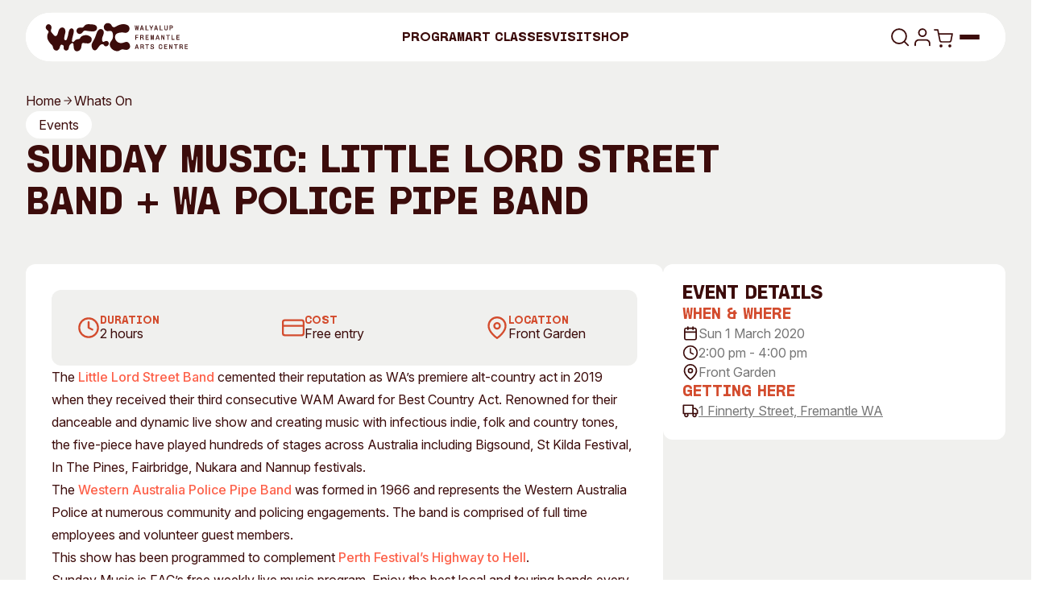

--- FILE ---
content_type: text/html; charset=UTF-8
request_url: https://wfac.org.au/whats-on/post/sunday-music-little-lord-street-band-police-pipe-band-special-guests/
body_size: 41715
content:
<!DOCTYPE html>
<!-- [if lt IE 9]><html class="no-js no-svg ie lt-ie9 lt-ie8 lt-ie7" lang="en-AU"> <![endif] -->
<!-- [if IE 9]><html class="no-js no-svg ie ie9 lt-ie9 lt-ie8" lang="en-AU"> <![endif] -->
<!-- [if gt IE 9]><! -->
<html class="no-js no-svg" lang="en-AU">
	<!-- <![endif] -->
			<head>
	<meta charset="UTF-8" />
	<meta http-equiv="Content-Type" content="text/html; charset=UTF-8" />
	<meta http-equiv="X-UA-Compatible" content="IE=edge" />
	<meta name="viewport" content="width=device-width, initial-scale=1" />
	<link rel="author" href="https://wfac.org.au/wp-content/themes/startdigital/humans.txt" />
	<link rel="pingback" href="https://wfac.org.au/xmlrpc.php" />
	<link rel="profile" href="http://gmpg.org/xfn/11" />
	<meta name='robots' content='index, follow, max-image-preview:large, max-snippet:-1, max-video-preview:-1' />
	<style>img:is([sizes="auto" i], [sizes^="auto," i]) { contain-intrinsic-size: 3000px 1500px }</style>
	
	<!-- This site is optimized with the Yoast SEO plugin v26.5 - https://yoast.com/wordpress/plugins/seo/ -->
	<title>Sunday Music: Little Lord Street Band + WA Police Pipe Band &#8226; Walyalup Fremantle Arts Centre</title>
	<link rel="canonical" href="https://wfac.org.au/whats-on/post/sunday-music-little-lord-street-band-police-pipe-band-special-guests/" />
	<meta property="og:locale" content="en_US" />
	<meta property="og:type" content="article" />
	<meta property="og:title" content="Sunday Music: Little Lord Street Band + WA Police Pipe Band &#8226; Walyalup Fremantle Arts Centre" />
	<meta property="og:description" content="The Little Lord Street Band cemented their reputation as WA’s premiere alt-country act in 2019 when they received their third consecutive WAM Award for Best Country Act. Renowned for their danceable and dynamic live show and creating music with infectious indie, folk and country tones, the five-piece have played hundreds of stages across Australia including&hellip;" />
	<meta property="og:url" content="https://wfac.org.au/whats-on/post/sunday-music-little-lord-street-band-police-pipe-band-special-guests/" />
	<meta property="og:site_name" content="Walyalup Fremantle Arts Centre" />
	<meta property="article:modified_time" content="2020-02-27T08:09:43+00:00" />
	<meta property="og:image" content="https://www.wfac.org.au/wp-content/uploads/2016/11/Fremantle-CB-Logo-152F66E6-WEB-300x119.jpg" />
	<meta name="twitter:card" content="summary_large_image" />
	<meta name="twitter:label1" content="Est. reading time" />
	<meta name="twitter:data1" content="1 minute" />
	<script type="application/ld+json" class="yoast-schema-graph">{"@context":"https://schema.org","@graph":[{"@type":"WebPage","@id":"https://wfac.org.au/whats-on/post/sunday-music-little-lord-street-band-police-pipe-band-special-guests/","url":"https://wfac.org.au/whats-on/post/sunday-music-little-lord-street-band-police-pipe-band-special-guests/","name":"Sunday Music: Little Lord Street Band + WA Police Pipe Band &#8226; Walyalup Fremantle Arts Centre","isPartOf":{"@id":"https://wfac.org.au/#website"},"primaryImageOfPage":{"@id":"https://wfac.org.au/whats-on/post/sunday-music-little-lord-street-band-police-pipe-band-special-guests/#primaryimage"},"image":{"@id":"https://wfac.org.au/whats-on/post/sunday-music-little-lord-street-band-police-pipe-band-special-guests/#primaryimage"},"thumbnailUrl":"https://www.wfac.org.au/wp-content/uploads/2016/11/Fremantle-CB-Logo-152F66E6-WEB-300x119.jpg","datePublished":"2019-12-13T02:10:48+00:00","dateModified":"2020-02-27T08:09:43+00:00","breadcrumb":{"@id":"https://wfac.org.au/whats-on/post/sunday-music-little-lord-street-band-police-pipe-band-special-guests/#breadcrumb"},"inLanguage":"en-AU","potentialAction":[{"@type":"ReadAction","target":["https://wfac.org.au/whats-on/post/sunday-music-little-lord-street-band-police-pipe-band-special-guests/"]}]},{"@type":"ImageObject","inLanguage":"en-AU","@id":"https://wfac.org.au/whats-on/post/sunday-music-little-lord-street-band-police-pipe-band-special-guests/#primaryimage","url":"https://www.wfac.org.au/wp-content/uploads/2016/11/Fremantle-CB-Logo-152F66E6-WEB-300x119.jpg","contentUrl":"https://www.wfac.org.au/wp-content/uploads/2016/11/Fremantle-CB-Logo-152F66E6-WEB-300x119.jpg"},{"@type":"BreadcrumbList","@id":"https://wfac.org.au/whats-on/post/sunday-music-little-lord-street-band-police-pipe-band-special-guests/#breadcrumb","itemListElement":[{"@type":"ListItem","position":1,"name":"Home","item":"https://wfac.org.au/"},{"@type":"ListItem","position":2,"name":"Sunday Music: Little Lord Street Band + WA Police Pipe Band"}]},{"@type":"WebSite","@id":"https://wfac.org.au/#website","url":"https://wfac.org.au/","name":"Walyalup Fremantle Arts Centre","description":"Exhibitions, Events, Music &amp; Courses","potentialAction":[{"@type":"SearchAction","target":{"@type":"EntryPoint","urlTemplate":"https://wfac.org.au/?s={search_term_string}"},"query-input":{"@type":"PropertyValueSpecification","valueRequired":true,"valueName":"search_term_string"}}],"inLanguage":"en-AU"}]}</script>
	<!-- / Yoast SEO plugin. -->


<script type="text/javascript" id="wpp-js" src="https://wfac.org.au/wp-content/plugins/wordpress-popular-posts/assets/js/wpp.min.js?ver=7.3.6" data-sampling="0" data-sampling-rate="100" data-api-url="https://wfac.org.au/wp-json/wordpress-popular-posts" data-post-id="23625" data-token="d618ab4125" data-lang="0" data-debug="0"></script>
<style id='safe-svg-svg-icon-style-inline-css' type='text/css'>
.safe-svg-cover{text-align:center}.safe-svg-cover .safe-svg-inside{display:inline-block;max-width:100%}.safe-svg-cover svg{fill:currentColor;height:100%;max-height:100%;max-width:100%;width:100%}

</style>
<link rel='stylesheet' id='wc-blocks-vendors-style-css' href='https://wfac.org.au/wp-content/plugins/woocommerce/packages/woocommerce-blocks/build/wc-blocks-vendors-style.css?ver=10.0.4' type='text/css' media='all' />
<link rel='stylesheet' id='wc-blocks-style-css' href='https://wfac.org.au/wp-content/plugins/woocommerce/packages/woocommerce-blocks/build/wc-blocks-style.css?ver=10.0.4' type='text/css' media='all' />
<style id='woocommerce-inline-inline-css' type='text/css'>
.woocommerce form .form-row .required { visibility: visible; }
</style>
<link rel='stylesheet' id='wordpress-popular-posts-css-css' href='https://wfac.org.au/wp-content/plugins/wordpress-popular-posts/assets/css/wpp.css?ver=7.3.6' type='text/css' media='all' />
<link rel='stylesheet' id='startdigital-css' href='https://wfac.org.au/wp-content/themes/startdigital/static/style.css?ver=1768444124' type='text/css' media='all' />
<script type="text/javascript" src="https://wfac.org.au/wp-includes/js/jquery/jquery.min.js?ver=3.7.1" id="jquery-core-js"></script>
<script type="text/javascript" src="https://wfac.org.au/wp-includes/js/jquery/jquery-migrate.min.js?ver=3.4.1" id="jquery-migrate-js"></script>
<link rel="EditURI" type="application/rsd+xml" title="RSD" href="https://wfac.org.au/xmlrpc.php?rsd" />
<meta name="generator" content="WordPress 6.8.3" />
<meta name="generator" content="WooCommerce 7.7.0" />
            <style id="wpp-loading-animation-styles">@-webkit-keyframes bgslide{from{background-position-x:0}to{background-position-x:-200%}}@keyframes bgslide{from{background-position-x:0}to{background-position-x:-200%}}.wpp-widget-block-placeholder,.wpp-shortcode-placeholder{margin:0 auto;width:60px;height:3px;background:#dd3737;background:linear-gradient(90deg,#dd3737 0%,#571313 10%,#dd3737 100%);background-size:200% auto;border-radius:3px;-webkit-animation:bgslide 1s infinite linear;animation:bgslide 1s infinite linear}</style>
            	<noscript><style>.woocommerce-product-gallery{ opacity: 1 !important; }</style></noscript>
	<link rel="icon" href="https://wfac.org.au/wp-content/uploads/2025/12/cropped-favicon-32x32.png" sizes="32x32" />
<link rel="icon" href="https://wfac.org.au/wp-content/uploads/2025/12/cropped-favicon-192x192.png" sizes="192x192" />
<link rel="apple-touch-icon" href="https://wfac.org.au/wp-content/uploads/2025/12/cropped-favicon-180x180.png" />
<meta name="msapplication-TileImage" content="https://wfac.org.au/wp-content/uploads/2025/12/cropped-favicon-270x270.png" />


	<!-- Google Tag Manager -->
	<script>
		(function(w,d,s,l,i){w[l]=w[l]||[];w[l].push({'gtm.start': new Date().getTime(),event:'gtm.js'});var
		f=d.getElementsByTagName(s)[0], j=d.createElement(s),dl=l!='dataLayer'?'&l='+l:'';j.async=true;j.src=
		'https://www.googletagmanager.com/gtm.js?id='+i+dl;f.parentNode.insertBefore(j,f);
		})(window,document,'script','dataLayer','GTM-TMTPSQ7');
	</script>
	<!-- End Google Tag Manager -->

	
	</head>
	
	<body class="wp-singular whatson-template-default single single-whatson postid-23625 wp-theme-startdigital theme-startdigital woocommerce-no-js min-h-screen" data-template="base.twig">
		<a class="skip-link screen-reader-text sr-only" href="#page-content">Skip to content</a>

					<header class="fixed top-0 z-50 w-full py-2 md:py-4">
	<div data-navigation class="container relative">
		<div
			data-header-inner
			class="header-animation relative grid w-full grid-cols-2 items-center justify-between rounded-full p-2.5 px-4 md:p-3 md:px-6 lg:grid-cols-3"
		>
			<a href="https://wfac.org.au" class="relative z-10 w-fit duration-300 ease-out active:scale-95" rel="home">
				<svg class="h-[26px] sm:h-7 md:h-9 text-wfac-dark-red" viewbox="0 0 173 35" fill="none" xmlns="http://www.w3.org/2000/svg">
	<path
		d="M109.062 9.19258L108.206 3.70922H108.957L109.629 7.80888H109.662L110.293 3.70922H111.004L111.644 7.80888H111.676L112.331 3.70922H113.004L112.148 9.19258H111.253L110.622 5.2198H110.589L109.965 9.19258H109.062Z"
		fill="currentColor"
	/>
	<path
		d="M112.201 9.25601H111.196L110.603 5.5267L110.018 9.25601H109.007L108.132 3.64576H109.012L109.645 7.50366L110.238 3.64576H111.057L111.659 7.50195L112.277 3.64576H113.077L112.203 9.25601H112.201ZM111.306 9.12741H112.093L112.928 3.77264H112.385L111.73 7.87231H111.589L110.949 3.77264H110.348L109.717 7.87231H109.576L108.904 3.77264H108.281L109.117 9.12741H109.91L110.535 5.15463H110.675L111.306 9.12741Z"
		fill="currentColor"
	/>
	<path
		d="M114.465 9.19258L116.246 3.70922H117.261L119.051 9.19258H118.189L116.742 4.53395H116.709L115.294 9.19258H114.463H114.465ZM115.36 7.96148V7.31335H118.125V7.96148H115.36Z"
		fill="currentColor"
	/>
	<path
		d="M119.141 9.25599H118.143L117.76 8.02489H115.717L115.343 9.25599H114.377L116.2 3.64574H117.308L119.139 9.25599H119.141ZM118.235 9.12739H118.964L117.215 3.77262H116.293L114.552 9.12739H115.248L115.583 8.02317H115.295V7.24816H115.818L116.663 4.46705H116.788L117.652 7.24816H118.189V8.02317H117.894L118.237 9.12739H118.235ZM117.853 7.89801H118.06V7.37848H117.692L117.853 7.89801ZM115.756 7.89801H117.721L117.56 7.37848H115.914L115.756 7.89801ZM115.423 7.89801H115.622L115.78 7.37848H115.423V7.89801ZM115.951 7.24988H117.519L116.726 4.69681L115.951 7.24988Z"
		fill="currentColor"
	/>
	<path d="M121.345 9.19258V3.70922H122.184V8.48787H124.67L124.781 9.19087H121.345V9.19258Z" fill="currentColor" />
	<path
		d="M124.857 9.25601H121.282V3.64576H122.249V8.42442H124.725L124.857 9.25601ZM121.409 9.12741H124.708L124.617 8.5513H122.122V3.77264H121.41V9.12741H121.409Z"
		fill="currentColor"
	/>
	<path
		d="M127.691 9.19262V7.15393L125.853 3.70925H126.772L128.13 6.26747H128.163L129.514 3.70925H130.361L128.531 7.15393V9.19262H127.693H127.691Z"
		fill="currentColor"
	/>
	<path
		d="M128.595 9.25604H127.628V7.17106L125.747 3.64751H126.81L128.145 6.16286L129.474 3.64751H130.465L128.593 7.17106V9.25604H128.595ZM127.754 9.12744H128.466L128.473 7.12305L130.253 3.77267H129.55L128.198 6.33089H128.09L126.732 3.77267H125.957L127.753 7.13677V9.12744H127.754Z"
		fill="currentColor"
	/>
	<path
		d="M131.487 9.19258L133.268 3.70922H134.283L136.073 9.19258H135.211L133.764 4.53395H133.731L132.316 9.19258H131.485H131.487ZM132.382 7.96148V7.31335H135.147V7.96148H132.382Z"
		fill="currentColor"
	/>
	<path
		d="M136.162 9.25599H135.164L134.782 8.02489H132.738L132.364 9.25599H131.399L133.222 3.64574H134.329L136.16 9.25599H136.162ZM135.257 9.12739H135.986L134.237 3.77262H133.314L131.574 9.12739H132.27L132.604 8.02317H132.316V7.24816H132.839L133.685 4.46705H133.81L134.674 7.24816H135.211V8.02317H134.916L135.259 9.12739H135.257ZM134.874 7.89801H135.082V7.37848H134.713L134.874 7.89801ZM132.777 7.89801H134.742L134.581 7.37848H132.935L132.777 7.89801ZM132.445 7.89801H132.644L132.801 7.37848H132.445V7.89801ZM132.973 7.24988H134.54L133.748 4.69681L132.973 7.24988Z"
		fill="currentColor"
	/>
	<path d="M138.368 9.19258V3.70922H139.206V8.48787H141.692L141.804 9.19087H138.368V9.19258Z" fill="currentColor" />
	<path
		d="M141.879 9.25599H138.304V3.64574H139.271V8.4244H141.747L141.879 9.25599ZM138.431 9.12739H141.73L141.639 8.55128H139.144V3.77262H138.433V9.12739H138.431Z"
		fill="currentColor"
	/>
	<path
		d="M145.856 9.27142C145.285 9.27142 144.841 9.11024 144.522 8.78789C144.203 8.46554 144.042 8.01631 144.042 7.44191V3.70918H144.865V7.44191C144.865 7.8037 144.957 8.08833 145.144 8.29237C145.331 8.49812 145.592 8.59928 145.928 8.59928C146.264 8.59928 146.533 8.49641 146.718 8.29237C146.905 8.08661 146.998 7.8037 146.998 7.44191V3.70918H147.812V7.44191C147.812 8.01803 147.653 8.46554 147.332 8.78789C147.013 9.11024 146.567 9.27142 145.998 9.27142H145.854H145.856Z"
		fill="currentColor"
	/>
	<path
		d="M146 9.33485H145.856C145.271 9.33485 144.806 9.1651 144.475 8.83246C144.144 8.49983 143.978 8.03173 143.978 7.44019V3.64401H144.928V7.44019C144.928 7.78483 145.017 8.05745 145.19 8.24778C145.363 8.4381 145.61 8.53412 145.926 8.53412C146.241 8.53412 146.497 8.4381 146.67 8.24778C146.845 8.05574 146.932 7.78311 146.932 7.44019V3.64401H147.875V7.44019C147.875 8.03002 147.707 8.49811 147.376 8.83246C147.045 9.1651 146.583 9.33485 145.996 9.33485H146ZM144.107 3.77261V7.4419C144.107 7.99744 144.261 8.43467 144.568 8.7433C144.873 9.05194 145.307 9.20797 145.857 9.20797H146.001C146.552 9.20797 146.985 9.05194 147.291 8.7433C147.598 8.43467 147.752 7.99744 147.752 7.4419V3.77261H147.064V7.4419C147.064 7.81912 146.965 8.11918 146.768 8.33522C146.569 8.55298 146.288 8.66443 145.929 8.66443C145.571 8.66443 145.297 8.55469 145.099 8.33522C144.902 8.11918 144.803 7.81741 144.803 7.4419V3.77261H144.107Z"
		fill="currentColor"
	/>
	<path
		d="M150.116 9.19258V3.70922H152.537C152.825 3.70922 153.086 3.7778 153.321 3.91668C153.556 4.05557 153.743 4.24246 153.885 4.47565C154.026 4.71056 154.096 4.96775 154.096 5.25066V5.33125C154.096 5.61416 154.026 5.87478 153.885 6.11483C153.744 6.35488 153.556 6.5452 153.321 6.6858C153.086 6.8264 152.825 6.89842 152.537 6.89842H150.948V9.19258H150.116ZM150.948 6.21942H152.338C152.508 6.21942 152.664 6.17999 152.801 6.0994C152.94 6.01881 153.048 5.91079 153.129 5.77191C153.209 5.63302 153.249 5.47699 153.249 5.30039C153.249 5.12378 153.209 4.97461 153.129 4.83744C153.048 4.69855 152.94 4.58882 152.805 4.50652C152.669 4.42421 152.513 4.38306 152.337 4.38306H150.946V6.22114L150.948 6.21942Z"
		fill="currentColor"
	/>
	<path
		d="M151.012 9.25601H150.053V3.64576H152.538C152.836 3.64576 153.11 3.71949 153.354 3.8618C153.596 4.00583 153.793 4.2013 153.94 4.44306C154.086 4.68654 154.161 4.95916 154.161 5.25065V5.33123C154.161 5.62444 154.088 5.89878 153.94 6.1474C153.795 6.39602 153.597 6.59491 153.356 6.74066C153.112 6.8864 152.838 6.96184 152.539 6.96184H151.013V9.25601H151.012ZM150.18 9.12741H150.883V6.83325H152.538C152.812 6.83325 153.066 6.76466 153.289 6.63092C153.513 6.49546 153.695 6.312 153.831 6.08224C153.964 5.85419 154.033 5.60043 154.033 5.33123V5.25065C154.033 4.98145 153.964 4.73112 153.831 4.50822C153.695 4.2836 153.513 4.10356 153.289 3.97154C153.066 3.83951 152.812 3.77264 152.538 3.77264H150.18V9.12741ZM152.339 6.28285H150.885V4.31789H152.339C152.526 4.31789 152.694 4.36247 152.839 4.45163C152.984 4.53908 153.1 4.6591 153.186 4.80656C153.272 4.95402 153.314 5.12034 153.314 5.30209C153.314 5.48384 153.272 5.65701 153.186 5.80619C153.1 5.95364 152.982 6.07195 152.834 6.15768C152.687 6.24341 152.521 6.28628 152.339 6.28628V6.28285ZM151.012 6.15597H152.339C152.497 6.15597 152.642 6.11825 152.771 6.04452C152.899 5.97079 153.001 5.86791 153.076 5.73932C153.15 5.61072 153.188 5.46326 153.188 5.30037C153.188 5.13748 153.15 4.99688 153.076 4.86829C153.002 4.73969 152.901 4.6351 152.774 4.55965C152.649 4.48421 152.503 4.44477 152.341 4.44477H151.013V6.15597H151.012Z"
		fill="currentColor"
	/>
	<path
		d="M108.902 20.54V15.0566H112.362L112.257 15.7442H109.732V17.4537H111.937V18.1172H109.732V20.5383H108.9L108.902 20.54Z"
		fill="currentColor"
	/>
	<path
		d="M109.797 20.605H108.838V14.9948H112.437L112.314 15.8092H109.797V17.3918H112.002V18.1823H109.797V20.6033V20.605ZM108.965 20.4764H109.668V18.0554H111.873V17.5187H109.668V15.6806H112.202L112.286 15.1199H108.964V20.4747L108.965 20.4764Z"
		fill="currentColor"
	/>
	<path
		d="M118.563 20.5811C118.43 20.5811 118.303 20.5536 118.179 20.5005C118.056 20.4473 117.958 20.3462 117.883 20.197C117.807 20.0478 117.771 19.8318 117.771 19.5489C117.771 19.2831 117.742 19.0636 117.684 18.8939C117.626 18.7241 117.55 18.5887 117.456 18.4909C117.363 18.3932 117.262 18.3212 117.156 18.2783C117.049 18.2355 116.945 18.2149 116.844 18.2149H115.621V20.5399H114.79V15.0565H117.171C117.459 15.0565 117.718 15.1148 117.95 15.2331C118.181 15.3497 118.365 15.5161 118.502 15.7287C118.637 15.9413 118.706 16.1951 118.706 16.4883C118.706 16.8243 118.618 17.1158 118.442 17.3627C118.265 17.6096 118.034 17.7639 117.747 17.8222V17.8617C117.939 17.9148 118.097 18.0074 118.222 18.1411C118.347 18.2749 118.442 18.4378 118.507 18.6332C118.57 18.827 118.603 19.0362 118.603 19.2608C118.603 19.6226 118.632 19.8763 118.69 20.0204C118.749 20.1644 118.855 20.257 119.009 20.2999V20.5073C118.956 20.5348 118.891 20.5519 118.814 20.5639C118.737 20.5742 118.653 20.5793 118.562 20.5793L118.563 20.5811ZM115.623 17.5445H116.941C117.245 17.5445 117.478 17.4553 117.641 17.277C117.804 17.0987 117.884 16.874 117.884 16.6014C117.884 16.3288 117.806 16.1162 117.65 15.9619C117.492 15.8075 117.272 15.7304 116.989 15.7304H115.623V17.5445Z"
		fill="currentColor"
	/>
	<path
		d="M118.563 20.6444C118.423 20.6444 118.284 20.6153 118.154 20.5587C118.018 20.5004 117.908 20.3872 117.826 20.2243C117.746 20.0649 117.708 19.8437 117.708 19.5488C117.708 19.2916 117.679 19.0773 117.624 18.9144C117.569 18.7532 117.497 18.6246 117.409 18.5337C117.324 18.4429 117.229 18.376 117.132 18.3365C117.032 18.2971 116.936 18.2765 116.844 18.2765H115.685V20.6016H114.726V14.9913H117.171C117.468 14.9913 117.739 15.053 117.979 15.1748C118.22 15.2965 118.414 15.4714 118.555 15.6926C118.697 15.9155 118.769 16.1813 118.769 16.4865C118.769 16.8345 118.677 17.1415 118.493 17.3986C118.339 17.6181 118.138 17.7673 117.9 17.8462C118.044 17.9045 118.167 17.9885 118.268 18.0965C118.399 18.2354 118.5 18.4086 118.567 18.6126C118.632 18.8132 118.666 19.031 118.666 19.259C118.666 19.6122 118.694 19.8591 118.749 19.9946C118.8 20.1198 118.891 20.2003 119.026 20.2364L119.073 20.2501V20.545L119.038 20.5621C118.98 20.5913 118.906 20.6119 118.822 20.6239C118.742 20.6341 118.654 20.641 118.562 20.641L118.563 20.6444ZM115.559 18.1514H116.845C116.953 18.1514 117.067 18.1737 117.181 18.22C117.296 18.2662 117.404 18.3417 117.504 18.448C117.603 18.5526 117.684 18.6966 117.746 18.8749C117.806 19.0515 117.836 19.2796 117.836 19.5505C117.836 19.8214 117.872 20.0306 117.941 20.1695C118.008 20.3049 118.097 20.3958 118.205 20.4438C118.399 20.5278 118.627 20.5278 118.807 20.5038C118.86 20.497 118.908 20.485 118.947 20.4695V20.3495C118.798 20.2964 118.692 20.1952 118.632 20.0477C118.57 19.8951 118.539 19.6379 118.539 19.2642C118.539 19.0481 118.509 18.8441 118.447 18.6572C118.387 18.472 118.296 18.316 118.178 18.1891C118.061 18.0656 117.912 17.9765 117.732 17.9268L117.686 17.913V17.7724L117.737 17.7622C118.006 17.7073 118.227 17.5615 118.394 17.3283C118.562 17.0934 118.646 16.8105 118.646 16.4899C118.646 16.2104 118.581 15.9669 118.452 15.7646C118.323 15.5623 118.145 15.4028 117.926 15.2914C117.704 15.1799 117.451 15.1216 117.175 15.1216H114.856V20.4764H115.559V18.1514ZM116.941 17.6078H115.559V15.6669H116.989C117.288 15.6669 117.524 15.7509 117.694 15.9172C117.864 16.0835 117.95 16.315 117.95 16.6013C117.95 16.8877 117.862 17.1295 117.689 17.3198C117.514 17.5118 117.264 17.6078 116.943 17.6078H116.941ZM115.686 17.4792H116.941C117.229 17.4792 117.442 17.3986 117.593 17.2323C117.744 17.0677 117.819 16.8534 117.819 16.5996C117.819 16.3459 117.746 16.147 117.603 16.0064C117.459 15.8658 117.252 15.7938 116.988 15.7938H115.685V17.481L115.686 17.4792Z"
		fill="currentColor"
	/>
	<path
		d="M121.211 20.54V15.0566H124.791L124.679 15.7356H122.049V17.4057H124.431V18.0692H122.049V19.8439H124.726L124.837 20.5383H121.209L121.211 20.54Z"
		fill="currentColor"
	/>
	<path
		d="M124.914 20.6051H121.147V14.9949H124.866L124.734 15.8008H122.114V17.3439H124.496V18.1344H122.114V19.7821H124.782L124.914 20.6051ZM121.274 20.4766H124.763L124.672 19.909H121.985V18.0075H124.367V17.4708H121.985V15.6739H124.624L124.715 15.1218H121.274V20.4766Z"
		fill="currentColor"
	/>
	<path
		d="M127.307 20.54V15.0566H128.442L129.202 19.3723H129.234L130.025 15.0566H131.144V20.54H130.393V16.0322H130.354L129.546 20.54H128.802L128.019 16.0322H127.979V20.54H127.307Z"
		fill="currentColor"
	/>
	<path
		d="M131.208 20.605H130.33V16.5277L129.6 20.605H128.749L128.043 16.5414V20.605H127.244V14.9948H128.495L128.504 15.048L129.217 19.1048L129.97 14.9965H131.206V20.6068L131.208 20.605ZM130.457 20.4765H131.081V15.1217H130.08L129.289 19.4374H129.15L129.142 19.3842L128.392 15.1217H127.374V20.4765H127.918V15.9687H128.075L128.859 20.4765H129.495L130.303 15.9687H130.459V20.4765H130.457Z"
		fill="currentColor"
	/>
	<path
		d="M133.406 20.54L135.187 15.0566H136.203L137.993 20.54H137.13L135.683 15.8814H135.65L134.236 20.54H133.404H133.406ZM134.301 19.3106V18.6625H137.067V19.3106H134.301Z"
		fill="currentColor"
	/>
	<path
		d="M138.08 20.605H137.082L136.7 19.3739H134.656L134.282 20.605H133.317L135.14 14.9948H136.247L138.078 20.605H138.08ZM137.177 20.4764H137.905L136.156 15.1217H135.234L133.493 20.4764H134.19L134.524 19.3722H134.236V18.5972H134.759L135.604 15.8161H135.729L136.594 18.5972H137.13V19.3722H136.835L137.178 20.4764H137.177ZM136.794 19.2453H137.002V18.7258H136.633L136.794 19.2453ZM134.695 19.2453H136.66L136.499 18.7258H134.853L134.695 19.2453ZM134.365 19.2453H134.563L134.721 18.7258H134.365V19.2453ZM134.893 18.5989H136.46L135.668 16.0458L134.893 18.5989Z"
		fill="currentColor"
	/>
	<path
		d="M140.207 20.54V15.0566H141.038L142.717 18.3727L143.012 19.0123H143.044V15.0566H143.828V20.54H142.989L141.256 17.1519L141.016 16.5998L140.983 16.6084V20.54H140.208H140.207Z"
		fill="currentColor"
	/>
	<path
		d="M143.891 20.6051H142.95L141.198 17.181L141.047 16.833V20.6051H140.145V14.9949H141.079L142.775 18.347L142.983 18.7945V14.9949H143.893V20.6051H143.891ZM143.027 20.4766H143.765V15.1218H143.11V19.0774H142.972L142.66 18.4019L141.001 15.1218H140.272V20.4766H140.92V16.5586L141.052 16.5243L141.313 17.1245L143.027 20.4748V20.4766Z"
		fill="currentColor"
	/>
	<path d="M147.75 20.54V15.7528H146.047V15.0584H150.282V15.7528H148.58V20.54H147.748H147.75Z" fill="currentColor" />
	<path
		d="M148.645 20.605H147.687V15.8178H145.984V14.9948H150.348V15.8178H148.645V20.605ZM147.813 20.4764H148.516V15.6892H150.219V15.1217H146.111V15.6892H147.813V20.4764Z"
		fill="currentColor"
	/>
	<path d="M152.593 20.54V15.0566H153.432V19.8353H155.918L156.029 20.5383H152.593V20.54Z" fill="currentColor" />
	<path
		d="M156.105 20.6051H152.53V14.9949H153.497V19.7736H155.973L156.105 20.6051ZM152.657 20.4766H155.956L155.865 19.9004H153.37V15.1218H152.658V20.4766H152.657Z"
		fill="currentColor"
	/>
	<path
		d="M158.451 20.54V15.0566H162.031L161.92 15.7356H159.289V17.4057H161.671V18.0692H159.289V19.8439H161.966L162.077 20.5383H158.449L158.451 20.54Z"
		fill="currentColor"
	/>
	<path
		d="M162.154 20.6051H158.387V14.9949H162.106L161.974 15.8008H159.354V17.3439H161.736V18.1344H159.354V19.7821H162.022L162.154 20.6051ZM158.514 20.4766H162.003L161.912 19.909H159.226V18.0075H161.607V17.4708H159.226V15.6739H161.864L161.955 15.1218H158.514V20.4766Z"
		fill="currentColor"
	/>
	<path
		d="M108.311 31.8891L110.092 26.4057H111.107L112.897 31.8891H112.035L110.588 27.2305H110.555L109.141 31.8891H108.309H108.311ZM109.206 30.658V30.0099H111.972V30.658H109.206Z"
		fill="currentColor"
	/>
	<path
		d="M112.984 31.9524H111.987L111.604 30.7213H109.56L109.187 31.9524H108.221L110.044 26.3422H111.151L112.983 31.9524H112.984ZM112.081 31.8255H112.81L111.061 26.4708H110.138L108.398 31.8255H109.094L109.428 30.7213H109.14V29.9463H109.663L110.509 27.1652H110.634L111.498 29.9463H112.035V30.7213H111.74L112.083 31.8255H112.081ZM111.698 30.5944H111.906V30.0749H111.537L111.698 30.5944ZM109.601 30.5944H111.566L111.405 30.0749H109.759L109.601 30.5944ZM109.269 30.5944H109.468L109.625 30.0749H109.269V30.5944ZM109.797 29.948H111.364L110.572 27.3949L109.797 29.948Z"
		fill="currentColor"
	/>
	<path
		d="M118.884 31.9302C118.75 31.9302 118.623 31.9028 118.5 31.8496C118.376 31.7965 118.278 31.6953 118.203 31.5461C118.128 31.397 118.092 31.1809 118.092 30.898C118.092 30.6322 118.062 30.4128 118.004 30.243C117.946 30.0733 117.87 29.9378 117.776 29.8401C117.684 29.7423 117.582 29.6703 117.476 29.6275C117.37 29.5846 117.265 29.564 117.164 29.564H115.941V31.8891H115.11V26.4057H117.491C117.78 26.4057 118.038 26.464 118.27 26.5823C118.501 26.6989 118.685 26.8652 118.822 27.0778C118.957 27.2904 119.026 27.5442 119.026 27.8374C119.026 28.1735 118.939 28.4649 118.762 28.7119C118.585 28.9588 118.354 29.1131 118.068 29.1714V29.2108C118.26 29.264 118.417 29.3566 118.543 29.4903C118.668 29.624 118.762 29.7869 118.827 29.9824C118.891 30.1761 118.923 30.3853 118.923 30.6099C118.923 30.9717 118.952 31.2255 119.011 31.3695C119.069 31.5135 119.175 31.6061 119.33 31.649V31.8565C119.276 31.8839 119.211 31.9011 119.134 31.9131C119.057 31.9233 118.973 31.9285 118.882 31.9285L118.884 31.9302ZM115.943 28.8919H117.262C117.565 28.8919 117.798 28.8027 117.961 28.6244C118.124 28.4461 118.205 28.2215 118.205 27.9488C118.205 27.6762 118.126 27.4636 117.97 27.3093C117.812 27.155 117.593 27.0778 117.31 27.0778H115.943V28.8919Z"
		fill="currentColor"
	/>
	<path
		d="M118.883 31.9937C118.743 31.9937 118.604 31.9645 118.473 31.9079C118.338 31.8497 118.228 31.7365 118.146 31.5736C118.065 31.4141 118.028 31.1929 118.028 30.898C118.028 30.6408 117.998 30.4265 117.944 30.2636C117.889 30.1024 117.817 29.9739 117.729 29.883C117.644 29.7921 117.549 29.7252 117.452 29.6858C117.352 29.6464 117.256 29.6258 117.163 29.6258H116.004V31.9508H115.046V26.3406H117.491C117.788 26.3406 118.058 26.4023 118.299 26.524C118.54 26.6458 118.734 26.8207 118.875 27.0418C119.017 27.2647 119.089 27.5305 119.089 27.8357C119.089 28.1838 118.996 28.4907 118.813 28.7479C118.659 28.9674 118.458 29.1165 118.22 29.1954C118.364 29.2537 118.487 29.3377 118.588 29.4457C118.719 29.5846 118.82 29.7578 118.887 29.9618C118.952 30.1625 118.986 30.3802 118.986 30.6083C118.986 30.9615 119.014 31.2084 119.068 31.3438C119.12 31.469 119.211 31.5496 119.346 31.5856L119.392 31.5993V31.8942L119.358 31.9114C119.3 31.9405 119.226 31.9611 119.142 31.9731C119.062 31.9834 118.974 31.9902 118.882 31.9902L118.883 31.9937ZM115.879 29.5006H117.165C117.273 29.5006 117.386 29.5229 117.501 29.5692C117.616 29.6155 117.724 29.6909 117.824 29.7972C117.923 29.9018 118.004 30.0459 118.065 30.2242C118.125 30.4008 118.156 30.6288 118.156 30.8997C118.156 31.1707 118.192 31.3798 118.261 31.5187C118.328 31.6542 118.417 31.7451 118.525 31.7931C118.719 31.8771 118.947 31.8771 119.127 31.8531C119.18 31.8462 119.228 31.8342 119.267 31.8188V31.6988C119.118 31.6456 119.012 31.5444 118.952 31.397C118.89 31.2444 118.859 30.9872 118.859 30.6134C118.859 30.3974 118.828 30.1933 118.767 30.0064C118.707 29.8213 118.616 29.6652 118.497 29.5383C118.381 29.4149 118.232 29.3257 118.052 29.276L118.005 29.2623V29.1217L118.057 29.1114C118.326 29.0565 118.547 28.9108 118.713 28.6776C118.882 28.4427 118.966 28.1598 118.966 27.8391C118.966 27.5597 118.9 27.3162 118.772 27.1139C118.643 26.9115 118.465 26.7521 118.245 26.6406C118.024 26.5292 117.77 26.4709 117.494 26.4709H115.176V31.8256H115.879V29.5006ZM117.261 28.9554H115.879V27.0144H117.309C117.608 27.0144 117.844 27.0984 118.014 27.2647C118.184 27.4311 118.269 27.6625 118.269 27.9489C118.269 28.2352 118.182 28.477 118.009 28.6673C117.834 28.8593 117.584 28.9554 117.263 28.9554H117.261ZM116.006 28.8285H117.261C117.549 28.8285 117.762 28.7479 117.913 28.5816C118.064 28.417 118.139 28.2026 118.139 27.9489C118.139 27.6951 118.065 27.4962 117.923 27.3556C117.779 27.215 117.572 27.143 117.307 27.143H116.004V28.8302L116.006 28.8285Z"
		fill="currentColor"
	/>
	<path
		d="M122.657 31.8891V27.1019H120.955V26.4075H125.19V27.1019H123.487V31.8891H122.656H122.657Z"
		fill="currentColor"
	/>
	<path
		d="M123.55 31.9524H122.592V27.1652H120.889V26.3422H125.253V27.1652H123.55V31.9524ZM122.72 31.8255H123.423V27.0383H125.126V26.4708H121.018V27.0383H122.72V31.8255Z"
		fill="currentColor"
	/>
	<path
		d="M129.225 31.9695C128.947 31.9695 128.683 31.9404 128.429 31.8821C128.176 31.8238 127.954 31.7295 127.762 31.5974C127.57 31.4671 127.419 31.2974 127.306 31.0899C127.195 30.8824 127.138 30.6287 127.138 30.3303V30.2549C127.138 30.2257 127.142 30.1983 127.147 30.1709H127.937C127.932 30.2035 127.929 30.2326 127.929 30.2583V30.3458C127.929 30.5635 127.982 30.7436 128.088 30.8807C128.194 31.0196 128.344 31.1208 128.536 31.1842C128.728 31.2477 128.951 31.2802 129.208 31.2802C129.465 31.2802 129.684 31.2528 129.871 31.1962C130.058 31.1396 130.202 31.0453 130.307 30.9133C130.411 30.7796 130.463 30.6047 130.463 30.3852C130.463 30.188 130.405 30.0303 130.286 29.9137C130.17 29.7971 130.015 29.7011 129.827 29.6291C129.638 29.557 129.429 29.4919 129.203 29.4336C128.976 29.3753 128.75 29.3119 128.524 29.2416C128.297 29.173 128.09 29.0821 127.899 28.9706C127.711 28.8592 127.557 28.7083 127.44 28.5197C127.323 28.3311 127.263 28.0893 127.263 27.7961C127.263 27.4601 127.354 27.184 127.534 26.9645C127.716 26.7468 127.954 26.5856 128.254 26.481C128.553 26.3764 128.88 26.325 129.237 26.325C129.594 26.325 129.919 26.3764 130.213 26.481C130.506 26.5856 130.739 26.7468 130.912 26.968C131.085 27.1891 131.171 27.4806 131.171 27.8424V27.947H130.396V27.8184C130.396 27.6367 130.346 27.4841 130.249 27.3589C130.149 27.2337 130.014 27.1394 129.84 27.076C129.667 27.0125 129.467 26.98 129.237 26.98C129.024 26.98 128.832 27.0074 128.661 27.0606C128.489 27.1137 128.356 27.196 128.258 27.3075C128.158 27.4189 128.11 27.5664 128.11 27.7464C128.11 27.9264 128.167 28.0825 128.282 28.1939C128.397 28.3054 128.548 28.3945 128.738 28.4614C128.927 28.5283 129.136 28.5883 129.365 28.6414C129.595 28.6946 129.822 28.7563 130.048 28.8249C130.274 28.8935 130.482 28.9844 130.672 29.0958C130.861 29.2073 131.015 29.3581 131.135 29.5468C131.255 29.7354 131.315 29.9771 131.315 30.2703C131.315 30.6801 131.222 31.0093 131.039 31.2579C130.855 31.5049 130.605 31.6849 130.288 31.7981C129.971 31.9095 129.616 31.9661 129.221 31.9661L129.225 31.9695Z"
		fill="currentColor"
	/>
	<path
		d="M129.225 32.0331C128.944 32.0331 128.673 32.0022 128.416 31.9439C128.157 31.8839 127.924 31.7862 127.726 31.6507C127.528 31.5153 127.366 31.337 127.252 31.1209C127.135 30.9049 127.077 30.6391 127.077 30.3322V30.2567C127.077 30.2224 127.08 30.1916 127.085 30.1607L127.096 30.1093H128.015L128.003 30.183C127.997 30.2104 127.996 30.2362 127.996 30.2602V30.3476C127.996 30.5517 128.045 30.718 128.141 30.8449C128.239 30.9717 128.38 31.0678 128.558 31.1278C128.743 31.1895 128.961 31.2204 129.21 31.2204C129.458 31.2204 129.674 31.1929 129.854 31.1398C130.028 31.0883 130.163 30.9992 130.259 30.8774C130.353 30.7557 130.401 30.5911 130.401 30.3888C130.401 30.207 130.35 30.0681 130.244 29.9618C130.134 29.8521 129.986 29.7612 129.806 29.6926C129.621 29.6223 129.414 29.5572 129.189 29.4989C128.961 29.4389 128.731 29.3754 128.507 29.3068C128.277 29.2365 128.063 29.1439 127.869 29.0291C127.672 28.9125 127.51 28.753 127.387 28.5558C127.264 28.3569 127.202 28.1032 127.202 27.7997C127.202 27.4499 127.298 27.1567 127.488 26.9287C127.677 26.7023 127.927 26.5326 128.236 26.4263C128.539 26.32 128.877 26.2668 129.239 26.2668C129.601 26.2668 129.937 26.32 130.235 26.4263C130.538 26.5343 130.784 26.704 130.964 26.9338C131.145 27.1653 131.236 27.4739 131.236 27.8477V28.0157H130.334V27.8237C130.334 27.6591 130.29 27.5168 130.201 27.4036C130.11 27.2887 129.981 27.1996 129.822 27.1413C129.657 27.0795 129.46 27.0487 129.241 27.0487C129.035 27.0487 128.848 27.0744 128.685 27.1258C128.527 27.1756 128.4 27.2527 128.309 27.3556C128.22 27.4568 128.177 27.5871 128.177 27.7534C128.177 27.9197 128.227 28.0552 128.33 28.1563C128.438 28.2609 128.582 28.3466 128.762 28.4101C128.949 28.4752 129.157 28.5353 129.383 28.5884C129.611 28.6416 129.842 28.7033 130.07 28.7736C130.3 28.8439 130.514 28.9382 130.708 29.0514C130.905 29.168 131.068 29.3274 131.193 29.5229C131.319 29.7218 131.384 29.9755 131.384 30.2807C131.384 30.7025 131.286 31.0472 131.096 31.3061C130.905 31.5633 130.643 31.7519 130.314 31.8668C129.992 31.9799 129.626 32.0382 129.225 32.0382V32.0331ZM127.204 30.2344C127.204 30.2344 127.204 30.2482 127.204 30.255V30.3305C127.204 30.6168 127.257 30.862 127.363 31.0592C127.469 31.2564 127.617 31.4193 127.799 31.5444C127.984 31.6696 128.2 31.7622 128.445 31.8188C128.692 31.8753 128.954 31.9045 129.225 31.9045C129.611 31.9045 129.962 31.8496 130.271 31.7399C130.574 31.6336 130.816 31.4587 130.993 31.2221C131.168 30.9872 131.255 30.6682 131.255 30.2722C131.255 29.9927 131.199 29.7612 131.085 29.5829C130.972 29.4029 130.823 29.2588 130.643 29.1525C130.46 29.0445 130.254 28.9536 130.033 28.8868C129.806 28.8182 129.578 28.7564 129.354 28.7033C129.124 28.6501 128.91 28.5884 128.719 28.5215C128.522 28.4512 128.361 28.3569 128.241 28.2386C128.114 28.1152 128.051 27.9489 128.051 27.7448C128.051 27.5408 128.105 27.3865 128.213 27.263C128.32 27.143 128.466 27.0538 128.646 26.9972C128.822 26.9424 129.021 26.9149 129.241 26.9149C129.475 26.9149 129.686 26.9492 129.866 27.0144C130.05 27.0813 130.196 27.1841 130.302 27.3179C130.41 27.455 130.463 27.6231 130.463 27.8168V27.8803H131.111V27.8408C131.111 27.4945 131.029 27.2133 130.864 27.0041C130.7 26.7932 130.473 26.6372 130.194 26.5377C129.909 26.4366 129.589 26.3851 129.241 26.3851C128.892 26.3851 128.568 26.4366 128.279 26.5377C127.992 26.6372 127.761 26.7932 127.588 27.0024C127.416 27.2081 127.33 27.4739 127.33 27.7928C127.33 28.0723 127.387 28.3055 127.497 28.4821C127.608 28.6621 127.756 28.8062 127.934 28.9125C128.119 29.0222 128.323 29.1114 128.544 29.1782C128.766 29.2468 128.994 29.3103 129.222 29.3686C129.451 29.4286 129.662 29.4937 129.853 29.5657C130.05 29.6412 130.211 29.7406 130.334 29.8641C130.463 29.9927 130.528 30.1676 130.528 30.3802C130.528 30.6117 130.472 30.8037 130.358 30.9477C130.247 31.09 130.089 31.1929 129.89 31.2529C129.698 31.3112 129.47 31.3404 129.21 31.3404C128.949 31.3404 128.716 31.3078 128.519 31.2409C128.315 31.1723 128.155 31.0643 128.04 30.9152C127.925 30.766 127.867 30.5739 127.867 30.3408V30.2533C127.867 30.2533 127.867 30.2379 127.867 30.2293H127.204V30.2344Z"
		fill="currentColor"
	/>
	<path
		d="M139.248 31.9696C138.955 31.9696 138.684 31.9268 138.437 31.841C138.19 31.7553 137.972 31.6181 137.785 31.4295C137.599 31.2409 137.454 30.9889 137.35 30.6751C137.245 30.3613 137.194 29.9738 137.194 29.516V28.7804C137.194 28.3226 137.247 27.9368 137.353 27.6214C137.46 27.3076 137.607 27.0555 137.792 26.8669C137.979 26.6783 138.195 26.5411 138.444 26.4554C138.691 26.3697 138.956 26.3268 139.239 26.3268H139.351C139.766 26.3268 140.122 26.4074 140.417 26.5669C140.712 26.7263 140.939 26.9681 141.093 27.2904C141.247 27.6128 141.324 28.0174 141.324 28.501H140.517C140.517 28.1495 140.477 27.8631 140.4 27.6419C140.323 27.4207 140.194 27.2579 140.013 27.155C139.831 27.0504 139.589 26.9989 139.286 26.9989C139.109 26.9989 138.948 27.0247 138.802 27.0744C138.656 27.1258 138.526 27.2098 138.415 27.3299C138.303 27.4499 138.214 27.6145 138.151 27.822C138.087 28.0294 138.055 28.2901 138.055 28.6055V29.684C138.055 29.9978 138.087 30.2602 138.151 30.4711C138.214 30.682 138.303 30.8466 138.415 30.9666C138.526 31.0866 138.656 31.1723 138.802 31.2221C138.948 31.2735 139.109 31.2975 139.286 31.2975C139.743 31.2975 140.068 31.1792 140.256 30.9426C140.445 30.706 140.539 30.3253 140.539 29.8041H141.323C141.323 30.2722 141.246 30.6665 141.091 30.9872C140.937 31.3061 140.712 31.5513 140.419 31.7193C140.126 31.8873 139.771 31.9714 139.356 31.9714H139.245L139.248 31.9696Z"
		fill="currentColor"
	/>
	<path
		d="M139.359 32.033H139.248C138.95 32.033 138.67 31.9884 138.416 31.901C138.161 31.8135 137.933 31.6695 137.741 31.474C137.549 31.2785 137.396 31.0162 137.29 30.6939C137.184 30.3749 137.13 29.9771 137.13 29.5142V28.7786C137.13 28.3157 137.185 27.9196 137.293 27.599C137.403 27.2766 137.556 27.0143 137.748 26.8188C137.94 26.6233 138.168 26.4793 138.423 26.3919C138.677 26.3044 138.951 26.2598 139.239 26.2598H139.351C139.774 26.2598 140.145 26.3439 140.448 26.5067C140.755 26.6731 140.99 26.9251 141.151 27.2578C141.309 27.587 141.389 28.0036 141.389 28.4957V28.5592H140.455V28.4957C140.455 28.1528 140.417 27.8716 140.342 27.6573C140.27 27.4515 140.15 27.3006 139.984 27.2046C139.814 27.1069 139.579 27.0571 139.287 27.0571C139.119 27.0571 138.963 27.0811 138.824 27.1292C138.689 27.1754 138.567 27.256 138.463 27.3675C138.358 27.4789 138.274 27.6367 138.214 27.8339C138.152 28.0345 138.121 28.2917 138.121 28.5986V29.6771C138.121 29.984 138.152 30.2429 138.214 30.4452C138.276 30.6459 138.358 30.8036 138.463 30.915C138.567 31.0265 138.689 31.1071 138.824 31.1534C138.963 31.2014 139.119 31.2254 139.287 31.2254C139.723 31.2254 140.033 31.1139 140.208 30.8945C140.386 30.6699 140.477 30.2995 140.477 29.7954V29.732H141.388V29.7954C141.388 30.2721 141.307 30.6784 141.149 31.0059C140.99 31.3351 140.755 31.5906 140.453 31.7655C140.152 31.9387 139.783 32.0261 139.359 32.0261V32.033ZM139.239 26.3902C138.965 26.3902 138.704 26.4313 138.464 26.5153C138.228 26.5976 138.017 26.7296 137.837 26.9114C137.658 27.0931 137.514 27.3383 137.412 27.6418C137.307 27.9487 137.256 28.3311 137.256 28.7803V29.5159C137.256 29.9651 137.307 30.3492 137.408 30.6544C137.508 30.9579 137.65 31.2031 137.828 31.3849C138.007 31.5666 138.217 31.6986 138.456 31.7809C138.696 31.8632 138.962 31.9061 139.246 31.9061H139.358C139.761 31.9061 140.107 31.8238 140.388 31.6626C140.669 31.5014 140.885 31.2648 141.035 30.9596C141.177 30.6647 141.252 30.2978 141.259 29.8674H140.602C140.594 30.3698 140.494 30.7453 140.306 30.9819C140.105 31.234 139.761 31.3608 139.286 31.3608C139.104 31.3608 138.934 31.3334 138.782 31.282C138.626 31.2288 138.487 31.1362 138.368 31.0093C138.25 30.8825 138.157 30.7076 138.091 30.4898C138.025 30.2738 137.991 30.0029 137.991 29.6839V28.6054C137.991 28.2865 138.024 28.0173 138.091 27.803C138.157 27.587 138.25 27.4138 138.368 27.2869C138.487 27.16 138.626 27.0691 138.782 27.0143C138.934 26.9611 139.104 26.9354 139.286 26.9354C139.599 26.9354 139.855 26.9903 140.045 27.1C140.239 27.2115 140.38 27.3864 140.462 27.6213C140.537 27.8356 140.577 28.1099 140.58 28.4374H141.259C141.252 27.9916 141.177 27.6161 141.035 27.3178C140.887 27.0091 140.669 26.7759 140.386 26.6233C140.102 26.469 139.752 26.3919 139.349 26.3919H139.238L139.239 26.3902Z"
		fill="currentColor"
	/>
	<path
		d="M143.746 31.8891V26.4057H147.326L147.215 27.0847H144.585V28.7548H146.966V29.4183H144.585V31.193H147.261L147.373 31.8874H143.745L143.746 31.8891Z"
		fill="currentColor"
	/>
	<path
		d="M147.45 31.9524H143.683V26.3422H147.402L147.27 27.148H144.65V28.6912H147.032V29.4816H144.65V31.1294H147.318L147.45 31.9524ZM143.81 31.8255H147.299L147.208 31.258H144.522V29.3565H146.903V28.8198H144.522V27.0229H147.16L147.251 26.4708H143.81V31.8255Z"
		fill="currentColor"
	/>
	<path
		d="M149.796 31.8891V26.4057H150.628L152.307 29.7218L152.602 30.3614H152.634V26.4057H153.418V31.8891H152.579L150.846 28.501L150.606 27.9489L150.573 27.9575V31.8891H149.798H149.796Z"
		fill="currentColor"
	/>
	<path
		d="M153.481 31.9525H152.54L150.788 28.5284L150.637 28.1803V31.9525H149.735V26.3423H150.669L152.365 29.6943L152.573 30.1419V26.3423H153.483V31.9525H153.481ZM152.617 31.8256H153.354V26.4709H152.699V30.4265H152.562L152.25 29.7509L150.59 26.4709H149.862V31.8256H150.51V27.9077L150.642 27.8734L150.903 28.4735L152.617 31.8239V31.8256Z"
		fill="currentColor"
	/>
	<path d="M157.34 31.889V27.1018H155.638V26.4074H159.873V27.1018H158.17V31.889H157.339H157.34Z" fill="currentColor" />
	<path
		d="M158.236 31.9525H157.277V27.1653H155.575V26.3423H159.938V27.1653H158.236V31.9525ZM157.406 31.8256H158.109V27.0384H159.812V26.4709H155.703V27.0384H157.406V31.8256Z"
		fill="currentColor"
	/>
	<path
		d="M165.877 31.9302C165.743 31.9302 165.616 31.9028 165.493 31.8496C165.369 31.7965 165.272 31.6953 165.196 31.5461C165.121 31.397 165.085 31.1809 165.085 30.898C165.085 30.6322 165.056 30.4128 164.997 30.243C164.939 30.0733 164.864 29.9378 164.769 29.8401C164.677 29.7423 164.576 29.6703 164.469 29.6275C164.363 29.5846 164.258 29.564 164.157 29.564H162.935V31.8891H162.103V26.4057H164.485C164.773 26.4057 165.032 26.464 165.263 26.5823C165.495 26.6989 165.678 26.8652 165.815 27.0778C165.951 27.2904 166.019 27.5442 166.019 27.8374C166.019 28.1735 165.932 28.4649 165.755 28.7119C165.579 28.9588 165.347 29.1131 165.061 29.1714V29.2108C165.253 29.264 165.411 29.3566 165.536 29.4903C165.661 29.624 165.755 29.7869 165.82 29.9824C165.884 30.1761 165.916 30.3853 165.916 30.6099C165.916 30.9717 165.945 31.2255 166.004 31.3695C166.062 31.5135 166.168 31.6061 166.323 31.649V31.8565C166.27 31.8839 166.204 31.9011 166.127 31.9131C166.05 31.9233 165.966 31.9285 165.875 31.9285L165.877 31.9302ZM162.935 28.8919H164.253C164.557 28.8919 164.79 28.8027 164.953 28.6244C165.116 28.4461 165.196 28.2215 165.196 27.9488C165.196 27.6762 165.117 27.4636 164.961 27.3093C164.804 27.155 164.584 27.0778 164.301 27.0778H162.935V28.8919Z"
		fill="currentColor"
	/>
	<path
		d="M165.877 31.9936C165.736 31.9936 165.597 31.9645 165.467 31.9079C165.332 31.8496 165.222 31.7365 165.14 31.5736C165.059 31.4141 165.021 31.1929 165.021 30.898C165.021 30.6408 164.992 30.4265 164.937 30.2636C164.882 30.1024 164.81 29.9738 164.723 29.8829C164.637 29.7921 164.543 29.7252 164.445 29.6858C164.346 29.6463 164.25 29.6258 164.157 29.6258H162.998V31.9508H162.04V26.3405H164.485C164.781 26.3405 165.052 26.4023 165.292 26.524C165.534 26.6457 165.728 26.8206 165.868 27.0418C166.011 27.2647 166.083 27.5305 166.083 27.8357C166.083 28.1838 165.99 28.4907 165.807 28.7479C165.652 28.9673 165.452 29.1165 165.213 29.1954C165.357 29.2537 165.481 29.3377 165.582 29.4457C165.712 29.5846 165.813 29.7578 165.88 29.9618C165.945 30.1624 165.98 30.3802 165.98 30.6082C165.98 30.9614 166.007 31.2083 166.062 31.3438C166.114 31.469 166.204 31.5496 166.34 31.5856L166.386 31.5993V31.8942L166.352 31.9113C166.294 31.9405 166.22 31.9611 166.136 31.9731C166.055 31.9834 165.968 31.9902 165.875 31.9902L165.877 31.9936ZM162.871 29.5006H164.157C164.265 29.5006 164.378 29.5229 164.493 29.5692C164.608 29.6155 164.716 29.6909 164.816 29.7972C164.915 29.9018 164.996 30.0458 165.057 30.2242C165.117 30.4008 165.148 30.6288 165.148 30.8997C165.148 31.1706 165.184 31.3798 165.253 31.5187C165.32 31.6542 165.409 31.745 165.517 31.793C165.711 31.8771 165.939 31.8771 166.119 31.853C166.172 31.8462 166.22 31.8342 166.259 31.8188V31.6987C166.11 31.6456 166.004 31.5444 165.944 31.397C165.882 31.2444 165.851 30.9872 165.851 30.6134C165.851 30.3973 165.82 30.1933 165.759 30.0064C165.699 29.8212 165.608 29.6652 165.489 29.5383C165.373 29.4149 165.224 29.3257 165.044 29.276L164.997 29.2623V29.1217L165.049 29.1114C165.318 29.0565 165.539 28.9108 165.705 28.6776C165.873 28.4427 165.957 28.1598 165.957 27.8391C165.957 27.5596 165.892 27.3162 165.764 27.1138C165.635 26.9115 165.457 26.752 165.237 26.6406C165.016 26.5291 164.762 26.4708 164.486 26.4708H162.168V31.8256H162.871V29.5006ZM164.253 28.9553H162.871V27.0144H164.301C164.599 27.0144 164.836 27.0984 165.006 27.2647C165.176 27.431 165.261 27.6625 165.261 27.9489C165.261 28.2352 165.174 28.477 165.001 28.6673C164.826 28.8593 164.575 28.9553 164.255 28.9553H164.253ZM162.998 28.8285H164.253C164.541 28.8285 164.754 28.7479 164.905 28.5815C165.056 28.4169 165.131 28.2026 165.131 27.9489C165.131 27.6951 165.057 27.4962 164.915 27.3556C164.771 27.215 164.563 27.143 164.299 27.143H162.996V28.8302L162.998 28.8285Z"
		fill="currentColor"
	/>
	<path
		d="M168.521 31.8891V26.4057H172.101L171.99 27.0847H169.36V28.7548H171.741V29.4183H169.36V31.193H172.036L172.148 31.8874H168.52L168.521 31.8891Z"
		fill="currentColor"
	/>
	<path
		d="M172.225 31.9525H168.458V26.3423H172.177L172.045 27.1481H169.425V28.6913H171.806V29.4817H169.425V31.1295H172.093L172.225 31.9525ZM168.584 31.8256H172.074L171.983 31.2581H169.296V29.3566H171.678V28.8199H169.296V27.023H171.935L172.026 26.4709H168.584V31.8256Z"
		fill="currentColor"
	/>
	<path
		d="M75.6348 22.781C75.3588 22.5444 74.4809 22.2735 74.1397 22.2409C72.6857 22.0969 72.1027 22.7947 71.2231 23.1034L70.8699 23.2268C70.2115 23.4583 69.4759 23.2148 69.0918 22.6318C69.0918 22.6318 69.0918 22.6301 69.0901 22.6284C68.9066 22.3489 68.8158 22.0163 68.7609 21.6905C68.6957 21.3013 68.6803 20.9052 68.6906 20.5109C68.6992 20.1062 68.7352 19.7016 68.7883 19.3003C68.8415 18.9008 68.9101 18.503 68.9975 18.1087C69.0867 17.7126 69.2273 17.3319 69.397 16.9633C69.5119 16.7147 69.6011 16.4523 69.6971 16.1952C69.8 15.9225 69.9028 15.6499 69.9988 15.3738C70.1892 14.8355 70.3623 14.2919 70.4944 13.7364C70.6195 13.21 70.7087 12.6716 70.7276 12.1298C70.7464 11.6102 70.6984 11.0873 70.5595 10.5849C70.5561 10.5695 70.551 10.5558 70.5475 10.5403C70.1549 9.01774 68.8346 7.93238 67.264 7.83979C66.405 7.79007 65.5511 8.05583 64.8395 8.6028C63.2312 9.82189 62.5522 11.7303 61.9538 13.4157L61.9315 13.4809C61.8149 13.8101 61.6984 14.1342 61.5783 14.4462C61.4703 14.7377 60.3832 17.7246 60.3832 17.7246C59.4402 20.312 57.2523 23.2388 56.3076 25.8571C56.299 25.8828 56.2887 25.9085 56.2784 25.9325C55.7983 27.1533 56.0624 29.8487 57.2318 31.8685C57.9159 33.0516 59.0613 33.4443 59.8997 33.5643C59.9306 33.5694 59.9614 33.5711 59.9923 33.5729L60.0437 33.5763H60.0592C61.9435 33.662 63.6599 30.5928 64.8293 29.1097C64.939 28.9708 65.0727 28.8216 65.1825 28.6673C65.846 27.7294 66.585 27.0744 67.2846 26.6218C68.5757 25.785 70.3726 26.0097 71.1048 27.4877C71.2025 27.6848 71.3328 27.8632 71.4871 28.0192C71.7752 28.3072 72.257 28.6193 73.0732 28.6416C73.3424 28.6485 73.6064 28.6467 73.8619 28.609C73.879 28.6073 73.8945 28.6039 73.9116 28.6022C75.213 28.4324 76.2949 27.4945 76.6687 26.2103C77.034 24.9517 76.6687 23.556 75.6365 22.7793L75.6348 22.781Z"
		fill="currentColor"
	/>
	<path
		d="M41.2668 13.7895L41.3525 13.7981C41.488 13.8118 41.62 13.817 41.7486 13.8153C43.5147 13.8067 44.5674 12.4401 45.4248 11.4405C45.9049 10.8815 46.3575 10.3534 46.8822 10.0465C47.7892 9.56127 48.8849 9.76188 50.044 9.97621C50.3955 10.0414 50.7589 10.1082 51.1276 10.158C53.1354 10.4134 55.3147 10.6981 57.6037 10.7289H57.6226C59.4795 10.7135 60.9627 10.0945 61.8011 8.98687C62.463 8.16557 62.7407 7.07164 62.5624 5.98114C62.3824 4.88378 61.7651 3.92702 60.8684 3.35776C59.4127 2.40958 57.6277 2.30155 56.052 2.20554C55.6868 2.18325 55.3439 2.16267 55.0044 2.13181H54.9752C54.766 2.11809 54.5517 2.10437 54.3339 2.09237C52.4136 1.97235 50.2377 1.83861 48.6774 2.87767C48.0018 3.32176 47.496 3.93045 47.0074 4.51685C46.4741 5.15983 45.97 5.76509 45.3305 6.024C44.7406 6.26748 44.0136 6.21433 43.2438 6.15603C42.6196 6.10973 41.9749 6.06172 41.3199 6.16117C38.9709 6.45266 37.8924 8.32846 37.8838 9.95049C37.8753 11.5811 38.9298 13.4758 41.2668 13.7861V13.7895Z"
		fill="currentColor"
	/>
	<path
		d="M56.0044 18.9299C55.7592 18.2767 55.3734 17.68 54.8436 17.2239C54.703 17.1021 54.5486 16.9975 54.3909 16.8998C52.3436 15.6396 51.2703 15.2812 49.5814 15.1732C47.7862 15.0377 46.3236 15.5521 44.813 16.1951C43.5253 16.7438 42.8086 17.6714 42.4674 18.3658C42.2222 18.8665 42.0988 19.6604 40.595 19.8695C40.2058 19.9107 39.8355 19.957 39.484 20.0136C38.1671 20.2193 37.1246 20.5468 36.4302 21.2138C36.4165 21.2258 36.4011 21.2378 36.3839 21.2515C36.1061 21.4899 35.849 21.7488 35.6106 22.0248C34.9162 22.8273 33.8754 23.8646 33.0095 23.3759C32.8141 23.2662 32.6512 23.1119 32.5329 22.8856C32.37 22.5752 32.418 21.8808 32.4506 21.2035C32.4609 21.0561 32.4729 20.9086 32.4883 20.7646C32.6323 19.53 32.9564 18.1532 33.2839 17.001C33.3336 16.8295 33.3816 16.6546 33.4296 16.478C33.6337 15.7459 33.8326 14.9932 34.0023 14.2541C34.3487 12.5704 34.9642 10.794 34.4533 9.08285C33.6817 6.59836 30.6999 6.37374 29.45 8.60618C29.2665 8.92167 29.1139 9.24231 28.9785 9.5698C28.5069 10.7169 28.2892 11.9411 28.0457 13.2425C27.7662 14.8646 27.4885 16.4094 26.9586 17.9989C26.7666 18.6042 26.554 19.2437 26.3328 19.8232C26.0087 20.6566 25.6795 21.363 24.7245 21.3407C24.5702 21.3373 24.4141 21.3115 24.2615 21.2704C24.0163 21.1984 23.7677 21.0869 23.55 20.9206C23.5088 20.888 23.3716 20.7766 23.3459 20.7543C22.6155 20.0616 23.4711 15.679 23.9735 13.9558C24.2735 12.9305 24.5153 12.1314 24.4741 10.5746C24.4107 8.15009 23.1024 5.89536 20.7123 5.90736C18.4798 5.91936 16.9572 7.64599 16.1496 10.1408C16.1068 10.2745 15.2426 13.5289 14.5773 14.7771C13.9395 15.9088 12.9467 16.5912 11.8014 16.1437C11.3161 15.9465 10.9098 15.6053 10.5411 15.2195C10.1896 14.8508 9.87412 14.4376 9.5552 14.0638C9.44204 13.9164 9.31858 13.7689 9.1917 13.6197C9.18484 13.6129 9.1797 13.6043 9.17284 13.5974C8.88307 13.2614 8.56929 12.9219 8.27095 12.5772C7.76342 11.9891 7.30561 11.3873 7.10329 10.7529C6.87696 10.0259 6.99012 9.30232 7.17873 8.57703C7.17873 8.57703 7.17873 8.5736 7.17873 8.57189C7.18731 8.5376 7.19588 8.5033 7.20617 8.4673C7.23703 8.35413 7.26789 8.24268 7.30047 8.12951C7.48565 7.4831 7.68626 6.83669 7.71541 6.18685C7.9366 3.77437 5.61328 1.28645 3.18366 2.21406C0.987226 3.00279 0.0167494 6.07197 1.41588 7.94262C1.85654 8.61647 2.62984 9.09485 3.24539 9.6641C3.49401 9.89386 3.71519 10.1391 3.88151 10.4168C3.94152 10.5163 3.99296 10.6191 4.03754 10.7289C4.08212 10.8386 4.10441 10.9484 4.10784 11.0632C4.11813 11.5142 4.03068 11.9017 3.88494 12.2669C3.75977 12.5824 3.59174 12.8807 3.40828 13.1877C2.10859 15.3669 2.39836 18.9334 3.46143 21.0269C4.22444 22.5289 5.23606 23.8852 6.26998 25.2089C7.18902 26.3834 8.76476 27.2064 9.18313 28.6656C9.4849 29.7166 9.64608 30.8517 10.2033 31.8033C10.5583 32.4583 11.0949 32.9761 11.7225 33.3225C12.921 33.9843 14.4436 34.0255 15.6318 33.223C17.7905 31.9113 17.475 29.2142 18.629 27.3127C18.8279 26.9869 19.1811 26.7863 19.5635 26.7846H19.5686C20.4876 26.7812 21.4598 27.0692 22.0342 27.8288C22.3772 28.2815 22.5503 28.8576 22.5315 29.4234C22.5126 29.9464 22.3171 30.4042 22.3669 30.9392C22.4595 31.9113 23.0116 32.8372 23.8414 33.3551C24.0558 33.4888 24.2872 33.5882 24.5273 33.6603C24.5427 33.6654 24.5564 33.6688 24.5719 33.674C24.6302 33.6911 24.6902 33.7066 24.7485 33.7186C24.8308 33.7357 24.9114 33.7529 24.9954 33.7614C25.0142 33.7631 25.0331 33.7666 25.052 33.7683C25.1343 33.7769 25.2166 33.782 25.2989 33.7837C25.3109 33.7837 25.3246 33.7854 25.3366 33.7854H25.3932C26.5403 33.8009 27.6582 33.0962 28.188 32.0742C28.7041 31.1398 28.711 29.9721 28.9407 28.8902C29.0213 28.5301 29.1276 28.1786 29.2854 27.8511C29.3917 27.6179 29.5203 27.3967 29.6626 27.1841C29.8735 26.9064 34.1258 21.3801 34.3607 27.9574C34.3349 28.3621 34.6024 30.7643 34.743 31.3644C34.9351 32.1857 35.6055 34.3633 37.7745 34.6513C38.4123 34.7353 40.223 34.5381 41.1694 33.7991C43.8648 31.7262 43.5973 29.0839 44.2232 26.1502C44.3363 25.581 44.7736 24.463 46.2087 24.6876C47.9028 24.9534 50.3375 25.3752 52.4894 25.1334C55.1865 24.8317 56.9594 21.4744 56.0044 18.9351V18.9299Z"
		fill="currentColor"
	/>
	<path
		d="M102.208 26.9887C102.205 26.9801 102.203 26.9715 102.2 26.9629C102.181 26.9029 102.16 26.8429 102.14 26.7846C102.133 26.7675 102.128 26.7486 102.121 26.7315C102.099 26.6697 102.075 26.608 102.051 26.5463C102.047 26.5377 102.044 26.5274 102.04 26.5189C101.438 25.0134 100.273 23.6709 98.7328 23.4171C97.5069 23.1993 96.2123 23.712 95.0549 24.0892C94.0742 24.427 93.0934 24.7065 92.0629 24.7922C91.3651 24.842 90.6329 24.7905 89.8494 24.5693C89.0915 24.3584 88.3405 24.0824 87.6889 23.664C86.8179 23.081 85.9537 22.1723 85.381 21.3321C84.7055 20.3136 84.354 19.1048 84.282 17.8034C84.2563 16.7815 84.6318 15.5847 85.1084 14.7428C85.7514 13.7123 87.0288 13.0179 88.4862 12.5824C88.4999 12.579 88.5137 12.5738 88.5291 12.5704C88.6165 12.5447 88.704 12.5207 88.7931 12.4967C88.8069 12.4932 88.8206 12.4881 88.8343 12.4847C88.9355 12.4572 89.0366 12.4332 89.1378 12.4075C89.1481 12.4058 89.1584 12.4024 89.1704 12.4006C89.2938 12.3715 89.419 12.3441 89.5424 12.3183C89.635 12.2995 89.7259 12.2806 89.8185 12.2635C89.8185 12.2635 89.8185 12.2635 89.8202 12.2635C91.3445 11.9754 92.9134 11.924 94.0656 12.0354C94.2988 12.0663 94.5286 12.0989 94.7566 12.1314C94.8183 12.1417 94.8801 12.152 94.9401 12.1623L95.0241 12.176C95.3447 12.2309 95.6619 12.2858 95.9826 12.3235C96.6393 12.4041 97.1657 12.4006 97.6423 12.3166C97.6646 12.3132 97.6886 12.3081 97.7126 12.3046C99.1992 12.0732 100.523 11.0821 101.252 9.65382C101.763 8.65248 101.927 7.53797 101.745 6.49891C101.668 6.05825 101.529 5.63131 101.327 5.2318C101.313 5.20437 101.3 5.17693 101.286 5.14779C101.137 4.83058 100.837 4.19103 100.046 3.56347C99.7719 3.34572 99.4375 3.13139 99.0329 2.93078C98.2613 2.55013 97.2291 2.22435 95.8351 2.04946C95.8197 2.04946 95.4973 2.00488 95.3773 1.98945C91.852 1.55736 87.7318 3.30285 84.7535 5.18551C84.2648 5.49414 83.7024 5.6536 83.1366 5.6536C82.8245 5.6536 82.509 5.60559 82.2056 5.50614C81.35 5.23009 80.6624 4.5871 80.328 3.7538C80.3058 3.69893 80.2852 3.64749 80.2629 3.59605C80.1874 3.42287 80.1086 3.2617 80.0143 3.09538C79.1827 1.5848 77.4886 0.607462 75.6968 0.607462C75.2836 0.607462 74.879 0.664045 74.4983 0.765207C74.4366 0.780639 74.3749 0.797785 74.3149 0.814931C74.2977 0.820075 74.2789 0.825219 74.2617 0.832078C74.2531 0.835507 74.2446 0.837222 74.236 0.840651C74.1726 0.861226 74.1108 0.883516 74.0491 0.907521C74.0217 0.917809 73.9942 0.928097 73.9668 0.938384C72.6465 1.41334 71.6006 2.4884 71.0982 3.88925C70.913 4.40707 70.8136 4.9386 70.7965 5.46671C70.7673 6.38403 70.9919 7.28592 71.4634 8.07465C71.4703 8.08665 71.4789 8.09865 71.4857 8.11065C71.5183 8.16724 71.5526 8.22382 71.5886 8.2804C72.5934 9.86472 74.4863 10.6466 76.3364 10.3362C76.9862 10.2265 77.6412 10.1322 78.2894 10.0962C78.886 10.0756 79.4707 10.1391 80.0143 10.4168C81.7855 11.5073 81.9621 14.7205 81.8781 16.5963C81.8712 19.1906 81.0122 20.5194 79.7262 22.3266C79.6851 22.3763 79.6456 22.426 79.6045 22.4758C79.0335 23.1513 78.2311 24.5282 78.0476 25.6564C77.835 26.74 78.0785 27.8871 78.5328 28.921C78.646 29.18 78.7729 29.432 78.9083 29.6738C78.9804 29.8126 79.0609 29.955 79.1501 30.099C79.1964 30.1727 79.2444 30.2464 79.2924 30.3202C80.4686 32.0657 82.8605 33.9895 85.7205 34.4353C85.7908 34.4456 85.8611 34.4559 85.9314 34.4644C85.9572 34.4679 85.9829 34.4713 86.0086 34.4747C86.5316 34.5382 87.0699 34.5519 87.6186 34.5039C87.7729 34.4901 87.9255 34.4679 88.0781 34.4404C88.0799 34.4404 88.0816 34.4404 88.085 34.4404C88.0919 34.4404 88.0987 34.437 88.1056 34.437C88.229 34.4147 88.3508 34.3855 88.4725 34.353C88.4794 34.3513 88.4862 34.3495 88.4931 34.3478C88.5497 34.3324 88.6045 34.3153 88.6594 34.2981C88.7331 34.2741 88.8069 34.2501 88.8806 34.2244C88.9766 34.1884 89.0726 34.1506 89.1652 34.1061C90.4632 33.5077 91.708 32.484 93.1946 32.3623C93.6472 32.3229 93.9799 32.3949 94.4994 32.5046C95.5848 32.7241 96.9616 33.0584 98.0813 32.9847C98.9832 32.9298 99.813 32.6709 100.502 32.2594C100.519 32.2491 100.535 32.2388 100.55 32.2286C100.579 32.2114 100.607 32.1925 100.636 32.1754C101.197 31.8136 101.656 31.349 101.977 30.8071C101.982 30.7986 101.987 30.79 101.994 30.7797C102.008 30.7557 102.021 30.73 102.035 30.706C102.056 30.67 102.076 30.634 102.095 30.5962C102.097 30.5911 102.1 30.5877 102.102 30.5825C102.327 30.135 102.46 29.6429 102.483 29.1182C102.488 29.0565 102.491 28.9948 102.495 28.933C102.495 28.8953 102.496 28.8576 102.496 28.8216C102.496 28.8165 102.496 28.8113 102.496 28.8079C102.505 28.2318 102.406 27.6076 102.212 26.9938L102.208 26.9887Z"
		fill="currentColor"
	/>
</svg>
			</a>
			<nav class="relative z-10 shrink-0 justify-self-center max-lg:hidden">
	<ul class="flex w-full shrink-0 flex-row items-center justify-center gap-8">
					<li class="pt-0.5 font-heading text-base text-wfac-dark-red">
				<a href="https://wfac.org.au/program/on-now/" class="header-menu-item whitespace-nowrap before:-bottom-0.5">Program</a>
			</li>
					<li class="pt-0.5 font-heading text-base text-wfac-dark-red">
				<a href="https://wfac.org.au/art-classes/" class="header-menu-item whitespace-nowrap before:-bottom-0.5">Art Classes</a>
			</li>
					<li class="pt-0.5 font-heading text-base text-wfac-dark-red">
				<a href="https://wfac.org.au/visit/" class="header-menu-item whitespace-nowrap before:-bottom-0.5">Visit</a>
			</li>
					<li class="pt-0.5 font-heading text-base text-wfac-dark-red">
				<a href="https://shop.wfac.org.au/" class="header-menu-item whitespace-nowrap before:-bottom-0.5">Shop</a>
			</li>
			</ul>
</nav>
			<div class="relative z-10 flex flex-row items-center gap-3 justify-self-end pr-2 text-wfac-dark-red md:gap-4">
	<button data-toggle-search data-get-search class="duration-300 ease-out active:scale-90">
		<svg class="size-7" viewbox="0 0 29 30" fill="none" xmlns="http://www.w3.org/2000/svg">
	<path
		d="M25.4086 26.0272L20.1886 20.8072M23.0086 14.0272C23.0086 19.3291 18.7105 23.6272 13.4086 23.6272C8.10666 23.6272 3.80859 19.3291 3.80859 14.0272C3.80859 8.72527 8.10666 4.4272 13.4086 4.4272C18.7105 4.4272 23.0086 8.72527 23.0086 14.0272Z"
		stroke="currentColor"
		stroke-width="2"
		stroke-linecap="round"
		stroke-linejoin="round"
	/>
</svg>
	</button>
	<a href="/my-account" class="duration-300 ease-out active:scale-90">
		<svg class="size-7" viewbox="0 0 29 30" fill="none" xmlns="http://www.w3.org/2000/svg">
	<path
		d="M24.0701 26.0272V23.6272C24.0701 22.3542 23.5644 21.1333 22.6642 20.2331C21.7641 19.3329 20.5432 18.8272 19.2701 18.8272H9.67012C8.39708 18.8272 7.17618 19.3329 6.276 20.2331C5.37583 21.1333 4.87012 22.3542 4.87012 23.6272V26.0272M19.2701 9.2272C19.2701 11.8782 17.1211 14.0272 14.4701 14.0272C11.8191 14.0272 9.67012 11.8782 9.67012 9.2272C9.67012 6.57624 11.8191 4.4272 14.4701 4.4272C17.1211 4.4272 19.2701 6.57624 19.2701 9.2272Z"
		stroke="currentColor"
		stroke-width="2"
		stroke-linecap="round"
		stroke-linejoin="round"
	/>
</svg>
	</a>
	<a href="/cart" class="relative translate-y-0.5 duration-300 ease-out active:scale-90">
		<svg class="size-6" viewBox="0 0 48 48" fill="none" xmlns="http://www.w3.org/2000/svg">
	<path
		d="M2 2H10L15.36 28.78C15.5429 29.7008 16.0438 30.5279 16.7751 31.1166C17.5064 31.7053 18.4214 32.018 19.36 32H38.8C39.7386 32.018 40.6536 31.7053 41.3849 31.1166C42.1162 30.5279 42.6171 29.7008 42.8 28.78L46 12H12M20 42C20 43.1046 19.1046 44 18 44C16.8954 44 16 43.1046 16 42C16 40.8954 16.8954 40 18 40C19.1046 40 20 40.8954 20 42ZM42 42C42 43.1046 41.1046 44 40 44C38.8954 44 38 43.1046 38 42C38 40.8954 38.8954 40 40 40C41.1046 40 42 40.8954 42 42Z"
		stroke="currentColor"
		stroke-width="3.5"
		stroke-linecap="round"
		stroke-linejoin="round"
	/>
</svg>
			</a>
	<button data-toggle-menu class="ml-2 flex flex-col items-center gap-[5.5px] duration-300 ease-out active:scale-90">
					<span class="menu-line h-[2px] w-[25px] origin-center rounded-full bg-wfac-dark-red"></span>
					<span class="menu-line h-[2px] w-[25px] origin-center rounded-full bg-wfac-dark-red"></span>
					<span class="menu-line h-[2px] w-[25px] origin-center rounded-full bg-wfac-dark-red"></span>
			</button>
</div>
			<svg class="absolute inset-0 h-0 w-0">
	<defs>
		<filter id="goo-effect">
			<feGaussianBlur in="SourceGraphic" stddeviation="5" result="blur" />
			<feColorMatrix in="blur" mode="matrix" values="1 0 0 0 0  0 1 0 0 0  0 0 1 0 0  0 0 0 18 -8" result="goo" />
			<feComposite in="SourceGraphic" in2="goo" operator="atop" />
		</filter>
	</defs>
</svg>
<div class="header-bg-effect absolute inset-0 h-full w-full" style="filter: url(#goo-effect);">
	<div class="absolute inset-0 h-full w-full overflow-hidden rounded-full">
		<div class="header__bg"></div>
	</div>
	<div class="header__circle absolute inset-0"></div>
	<div data-menu-bg class="absolute left-0 top-0 h-full w-full rounded-[24px] bg-wfac-white md:rounded-[32px]"></div>
	<div data-search-bg class="absolute left-0 top-0 h-full w-full rounded-[24px] bg-wfac-white md:rounded-[32px]"></div>
</div>
		</div>
	</div>
</header>
<div class="container pointer-events-none fixed left-0 top-0 z-50 pt-[3.75rem] md:pt-20">
	<nav
		data-menu-inner
		class="pointer-events-none flex flex-col gap-8 rounded-3xl p-4 opacity-0 max-md:pb-8 md:p-8 lg:gap-12 lg:pb-12"
	>
		<ul class="menu-top grid grid-cols-1 gap-x-16 gap-y-2 lg:grid-cols-2 xl:gap-x-16 xl:gap-y-4">
							<li class="menu-animate">
					<a
						href="https://wfac.org.au/program/on-now/"
						class="is-h2 flex flex-row items-center justify-between whitespace-nowrap rounded-xl py-3 text-wfac-white duration-400 ease-fancy hover:bg-wfac-accent-red hover:px-6 hover:text-wfac-dark-red max-xl:text-[32px] max-lg:text-[24px] lg:py-4 xl:py-6"
					>
						<span class="-mb-[0.24em]">Program</span>
						<svg class="size-6 lg:size-8 xl:size-12 shrink-0" viewBox="0 0 25 24" fill="none" xmlns="http://www.w3.org/2000/svg">
	<path
		fill-rule="evenodd"
		clip-rule="evenodd"
		d="M17.7217 12.7495H5.53174V11.2495H17.7217L12.0017 5.52948L13.0617 4.46948L20.0617 11.4695C20.2022 11.6101 20.2811 11.8007 20.2811 11.9995C20.2811 12.1982 20.2022 12.3889 20.0617 12.5295L13.0617 19.5295L12.0017 18.4695L17.7217 12.7495Z"
		fill="currentColor"
	/>
</svg>
					</a>
				</li>
							<li class="menu-animate">
					<a
						href="https://wfac.org.au/art-classes/"
						class="is-h2 flex flex-row items-center justify-between whitespace-nowrap rounded-xl py-3 text-wfac-white duration-400 ease-fancy hover:bg-wfac-accent-red hover:px-6 hover:text-wfac-dark-red max-xl:text-[32px] max-lg:text-[24px] lg:py-4 xl:py-6"
					>
						<span class="-mb-[0.24em]">Art Classes</span>
						<svg class="size-6 lg:size-8 xl:size-12 shrink-0" viewBox="0 0 25 24" fill="none" xmlns="http://www.w3.org/2000/svg">
	<path
		fill-rule="evenodd"
		clip-rule="evenodd"
		d="M17.7217 12.7495H5.53174V11.2495H17.7217L12.0017 5.52948L13.0617 4.46948L20.0617 11.4695C20.2022 11.6101 20.2811 11.8007 20.2811 11.9995C20.2811 12.1982 20.2022 12.3889 20.0617 12.5295L13.0617 19.5295L12.0017 18.4695L17.7217 12.7495Z"
		fill="currentColor"
	/>
</svg>
					</a>
				</li>
							<li class="menu-animate">
					<a
						href="https://wfac.org.au/visit/"
						class="is-h2 flex flex-row items-center justify-between whitespace-nowrap rounded-xl py-3 text-wfac-white duration-400 ease-fancy hover:bg-wfac-accent-red hover:px-6 hover:text-wfac-dark-red max-xl:text-[32px] max-lg:text-[24px] lg:py-4 xl:py-6"
					>
						<span class="-mb-[0.24em]">Visit</span>
						<svg class="size-6 lg:size-8 xl:size-12 shrink-0" viewBox="0 0 25 24" fill="none" xmlns="http://www.w3.org/2000/svg">
	<path
		fill-rule="evenodd"
		clip-rule="evenodd"
		d="M17.7217 12.7495H5.53174V11.2495H17.7217L12.0017 5.52948L13.0617 4.46948L20.0617 11.4695C20.2022 11.6101 20.2811 11.8007 20.2811 11.9995C20.2811 12.1982 20.2022 12.3889 20.0617 12.5295L13.0617 19.5295L12.0017 18.4695L17.7217 12.7495Z"
		fill="currentColor"
	/>
</svg>
					</a>
				</li>
							<li class="menu-animate">
					<a
						href="https://shop.wfac.org.au/"
						class="is-h2 flex flex-row items-center justify-between whitespace-nowrap rounded-xl py-3 text-wfac-white duration-400 ease-fancy hover:bg-wfac-accent-red hover:px-6 hover:text-wfac-dark-red max-xl:text-[32px] max-lg:text-[24px] lg:py-4 xl:py-6"
					>
						<span class="-mb-[0.24em]">Shop</span>
						<svg class="size-6 lg:size-8 xl:size-12 shrink-0" viewBox="0 0 25 24" fill="none" xmlns="http://www.w3.org/2000/svg">
	<path
		fill-rule="evenodd"
		clip-rule="evenodd"
		d="M17.7217 12.7495H5.53174V11.2495H17.7217L12.0017 5.52948L13.0617 4.46948L20.0617 11.4695C20.2022 11.6101 20.2811 11.8007 20.2811 11.9995C20.2811 12.1982 20.2022 12.3889 20.0617 12.5295L13.0617 19.5295L12.0017 18.4695L17.7217 12.7495Z"
		fill="currentColor"
	/>
</svg>
					</a>
				</li>
					</ul>
		<div
			class="menu-below grid w-full grid-cols-2 flex-row justify-between gap-6 lg:flex lg:gap-16 lg:pr-12 2xl:w-[90%] 2xl:pr-0 4xl:w-[95%]"
		>
			<div class="flex flex-col text-wfac-dark-red ">
	<a
		class="menu-animate is-h6 group flex w-fit items-center justify-between gap-3 text-left text-wfac-sand hover:text-wfac-accent-red max-lg:hidden"
		href="/program/on-now/"
	>
		<span>Program</span>
		<svg class="opacity-0 size-4 duration-400 ease-fancy group-hover:opacity-100 group-hover:translate-x-2 -translate-y-1" viewBox="0 0 25 24" fill="none" xmlns="http://www.w3.org/2000/svg">
	<path
		fill-rule="evenodd"
		clip-rule="evenodd"
		d="M17.7217 12.7495H5.53174V11.2495H17.7217L12.0017 5.52948L13.0617 4.46948L20.0617 11.4695C20.2022 11.6101 20.2811 11.8007 20.2811 11.9995C20.2811 12.1982 20.2022 12.3889 20.0617 12.5295L13.0617 19.5295L12.0017 18.4695L17.7217 12.7495Z"
		fill="currentColor"
	/>
</svg>
	</a>
	<button
		class="menu-header menu-animate is-h6 flex w-fit items-center justify-between gap-3 text-left text-wfac-sand lg:hidden"
		aria-expanded="false"
	>
		<span>Program</span>
		<svg
			class="menu-icon -mt-1 size-4 transition-transform duration-300 lg:hidden"
			fill="none"
			stroke="currentColor"
			viewbox="0 0 24 24"
		>
			<path stroke-linecap="round" stroke-linejoin="round" stroke-width="2" d="M19 9l-7 7-7-7" />
		</svg>
	</button>
	<div class="menu-content overflow-hidden transition-all duration-300 ease-fancy lg:!max-h-none lg:!overflow-visible">
		<ul class="flex flex-col gap-1 pt-2 lg:pt-4">
							<li class="menu-animate">
					<a
						href="https://wfac.org.au/program/exhibitions/"
						class="group relative -ml-3 flex w-fit flex-row items-center rounded-full py-1 pl-3 text-sm font-medium text-wfac-cream duration-400 ease-fancy hover:text-wfac-accent-red lg:py-2"
					>
						<span>All Exhibitions</span>
						<svg class="opacity-0 size-4 duration-400 ease-fancy group-hover:opacity-100 group-hover:translate-x-2" viewBox="0 0 25 24" fill="none" xmlns="http://www.w3.org/2000/svg">
	<path
		fill-rule="evenodd"
		clip-rule="evenodd"
		d="M17.7217 12.7495H5.53174V11.2495H17.7217L12.0017 5.52948L13.0617 4.46948L20.0617 11.4695C20.2022 11.6101 20.2811 11.8007 20.2811 11.9995C20.2811 12.1982 20.2022 12.3889 20.0617 12.5295L13.0617 19.5295L12.0017 18.4695L17.7217 12.7495Z"
		fill="currentColor"
	/>
</svg>
						<div
							class="absolute bottom-1 left-3 h-px w-0 bg-wfac-accent-red duration-400 ease-fancy group-hover:w-[calc(100%-0.5rem)]"
						></div>
					</a>
				</li>
							<li class="menu-animate">
					<a
						href="https://wfac.org.au/program/events/"
						class="group relative -ml-3 flex w-fit flex-row items-center rounded-full py-1 pl-3 text-sm font-medium text-wfac-cream duration-400 ease-fancy hover:text-wfac-accent-red lg:py-2"
					>
						<span>All Events</span>
						<svg class="opacity-0 size-4 duration-400 ease-fancy group-hover:opacity-100 group-hover:translate-x-2" viewBox="0 0 25 24" fill="none" xmlns="http://www.w3.org/2000/svg">
	<path
		fill-rule="evenodd"
		clip-rule="evenodd"
		d="M17.7217 12.7495H5.53174V11.2495H17.7217L12.0017 5.52948L13.0617 4.46948L20.0617 11.4695C20.2022 11.6101 20.2811 11.8007 20.2811 11.9995C20.2811 12.1982 20.2022 12.3889 20.0617 12.5295L13.0617 19.5295L12.0017 18.4695L17.7217 12.7495Z"
		fill="currentColor"
	/>
</svg>
						<div
							class="absolute bottom-1 left-3 h-px w-0 bg-wfac-accent-red duration-400 ease-fancy group-hover:w-[calc(100%-0.5rem)]"
						></div>
					</a>
				</li>
							<li class="menu-animate">
					<a
						href="https://wfac.org.au/program/archive/"
						class="group relative -ml-3 flex w-fit flex-row items-center rounded-full py-1 pl-3 text-sm font-medium text-wfac-cream duration-400 ease-fancy hover:text-wfac-accent-red lg:py-2"
					>
						<span>Past Exhibitions</span>
						<svg class="opacity-0 size-4 duration-400 ease-fancy group-hover:opacity-100 group-hover:translate-x-2" viewBox="0 0 25 24" fill="none" xmlns="http://www.w3.org/2000/svg">
	<path
		fill-rule="evenodd"
		clip-rule="evenodd"
		d="M17.7217 12.7495H5.53174V11.2495H17.7217L12.0017 5.52948L13.0617 4.46948L20.0617 11.4695C20.2022 11.6101 20.2811 11.8007 20.2811 11.9995C20.2811 12.1982 20.2022 12.3889 20.0617 12.5295L13.0617 19.5295L12.0017 18.4695L17.7217 12.7495Z"
		fill="currentColor"
	/>
</svg>
						<div
							class="absolute bottom-1 left-3 h-px w-0 bg-wfac-accent-red duration-400 ease-fancy group-hover:w-[calc(100%-0.5rem)]"
						></div>
					</a>
				</li>
					</ul>
	</div>
</div>
			<div class="flex flex-col text-wfac-dark-red ">
	<a
		class="menu-animate is-h6 group flex w-fit items-center justify-between gap-3 text-left text-wfac-sand hover:text-wfac-accent-red max-lg:hidden"
		href="/art-classes/"
	>
		<span>Art Classes</span>
		<svg class="opacity-0 size-4 duration-400 ease-fancy group-hover:opacity-100 group-hover:translate-x-2 -translate-y-1" viewBox="0 0 25 24" fill="none" xmlns="http://www.w3.org/2000/svg">
	<path
		fill-rule="evenodd"
		clip-rule="evenodd"
		d="M17.7217 12.7495H5.53174V11.2495H17.7217L12.0017 5.52948L13.0617 4.46948L20.0617 11.4695C20.2022 11.6101 20.2811 11.8007 20.2811 11.9995C20.2811 12.1982 20.2022 12.3889 20.0617 12.5295L13.0617 19.5295L12.0017 18.4695L17.7217 12.7495Z"
		fill="currentColor"
	/>
</svg>
	</a>
	<button
		class="menu-header menu-animate is-h6 flex w-fit items-center justify-between gap-3 text-left text-wfac-sand lg:hidden"
		aria-expanded="false"
	>
		<span>Art Classes</span>
		<svg
			class="menu-icon -mt-1 size-4 transition-transform duration-300 lg:hidden"
			fill="none"
			stroke="currentColor"
			viewbox="0 0 24 24"
		>
			<path stroke-linecap="round" stroke-linejoin="round" stroke-width="2" d="M19 9l-7 7-7-7" />
		</svg>
	</button>
	<div class="menu-content overflow-hidden transition-all duration-300 ease-fancy lg:!max-h-none lg:!overflow-visible">
		<ul class="flex flex-col gap-1 pt-2 lg:pt-4">
							<li class="menu-animate">
					<a
						href="https://wfac.org.au/art-classes/adults/"
						class="group relative -ml-3 flex w-fit flex-row items-center rounded-full py-1 pl-3 text-sm font-medium text-wfac-cream duration-400 ease-fancy hover:text-wfac-accent-red lg:py-2"
					>
						<span>For Adults</span>
						<svg class="opacity-0 size-4 duration-400 ease-fancy group-hover:opacity-100 group-hover:translate-x-2" viewBox="0 0 25 24" fill="none" xmlns="http://www.w3.org/2000/svg">
	<path
		fill-rule="evenodd"
		clip-rule="evenodd"
		d="M17.7217 12.7495H5.53174V11.2495H17.7217L12.0017 5.52948L13.0617 4.46948L20.0617 11.4695C20.2022 11.6101 20.2811 11.8007 20.2811 11.9995C20.2811 12.1982 20.2022 12.3889 20.0617 12.5295L13.0617 19.5295L12.0017 18.4695L17.7217 12.7495Z"
		fill="currentColor"
	/>
</svg>
						<div
							class="absolute bottom-1 left-3 h-px w-0 bg-wfac-accent-red duration-400 ease-fancy group-hover:w-[calc(100%-0.5rem)]"
						></div>
					</a>
				</li>
							<li class="menu-animate">
					<a
						href="https://wfac.org.au/art-classes/kids/"
						class="group relative -ml-3 flex w-fit flex-row items-center rounded-full py-1 pl-3 text-sm font-medium text-wfac-cream duration-400 ease-fancy hover:text-wfac-accent-red lg:py-2"
					>
						<span>For Kids</span>
						<svg class="opacity-0 size-4 duration-400 ease-fancy group-hover:opacity-100 group-hover:translate-x-2" viewBox="0 0 25 24" fill="none" xmlns="http://www.w3.org/2000/svg">
	<path
		fill-rule="evenodd"
		clip-rule="evenodd"
		d="M17.7217 12.7495H5.53174V11.2495H17.7217L12.0017 5.52948L13.0617 4.46948L20.0617 11.4695C20.2022 11.6101 20.2811 11.8007 20.2811 11.9995C20.2811 12.1982 20.2022 12.3889 20.0617 12.5295L13.0617 19.5295L12.0017 18.4695L17.7217 12.7495Z"
		fill="currentColor"
	/>
</svg>
						<div
							class="absolute bottom-1 left-3 h-px w-0 bg-wfac-accent-red duration-400 ease-fancy group-hover:w-[calc(100%-0.5rem)]"
						></div>
					</a>
				</li>
							<li class="menu-animate">
					<a
						href="https://wfac.org.au/art-classes/tutor-profiles/"
						class="group relative -ml-3 flex w-fit flex-row items-center rounded-full py-1 pl-3 text-sm font-medium text-wfac-cream duration-400 ease-fancy hover:text-wfac-accent-red lg:py-2"
					>
						<span>Tutor Profiles</span>
						<svg class="opacity-0 size-4 duration-400 ease-fancy group-hover:opacity-100 group-hover:translate-x-2" viewBox="0 0 25 24" fill="none" xmlns="http://www.w3.org/2000/svg">
	<path
		fill-rule="evenodd"
		clip-rule="evenodd"
		d="M17.7217 12.7495H5.53174V11.2495H17.7217L12.0017 5.52948L13.0617 4.46948L20.0617 11.4695C20.2022 11.6101 20.2811 11.8007 20.2811 11.9995C20.2811 12.1982 20.2022 12.3889 20.0617 12.5295L13.0617 19.5295L12.0017 18.4695L17.7217 12.7495Z"
		fill="currentColor"
	/>
</svg>
						<div
							class="absolute bottom-1 left-3 h-px w-0 bg-wfac-accent-red duration-400 ease-fancy group-hover:w-[calc(100%-0.5rem)]"
						></div>
					</a>
				</li>
					</ul>
	</div>
</div>
			<div class="flex flex-col text-wfac-dark-red ">
	<a
		class="menu-animate is-h6 group flex w-fit items-center justify-between gap-3 text-left text-wfac-sand hover:text-wfac-accent-red max-lg:hidden"
		href="/visit/"
	>
		<span>Visit</span>
		<svg class="opacity-0 size-4 duration-400 ease-fancy group-hover:opacity-100 group-hover:translate-x-2 -translate-y-1" viewBox="0 0 25 24" fill="none" xmlns="http://www.w3.org/2000/svg">
	<path
		fill-rule="evenodd"
		clip-rule="evenodd"
		d="M17.7217 12.7495H5.53174V11.2495H17.7217L12.0017 5.52948L13.0617 4.46948L20.0617 11.4695C20.2022 11.6101 20.2811 11.8007 20.2811 11.9995C20.2811 12.1982 20.2022 12.3889 20.0617 12.5295L13.0617 19.5295L12.0017 18.4695L17.7217 12.7495Z"
		fill="currentColor"
	/>
</svg>
	</a>
	<button
		class="menu-header menu-animate is-h6 flex w-fit items-center justify-between gap-3 text-left text-wfac-sand lg:hidden"
		aria-expanded="false"
	>
		<span>Visit</span>
		<svg
			class="menu-icon -mt-1 size-4 transition-transform duration-300 lg:hidden"
			fill="none"
			stroke="currentColor"
			viewbox="0 0 24 24"
		>
			<path stroke-linecap="round" stroke-linejoin="round" stroke-width="2" d="M19 9l-7 7-7-7" />
		</svg>
	</button>
	<div class="menu-content overflow-hidden transition-all duration-300 ease-fancy lg:!max-h-none lg:!overflow-visible">
		<ul class="flex flex-col gap-1 pt-2 lg:pt-4">
							<li class="menu-animate">
					<a
						href="https://wfac.org.au/visit/visitor-info/"
						class="group relative -ml-3 flex w-fit flex-row items-center rounded-full py-1 pl-3 text-sm font-medium text-wfac-cream duration-400 ease-fancy hover:text-wfac-accent-red lg:py-2"
					>
						<span>Visitor Information</span>
						<svg class="opacity-0 size-4 duration-400 ease-fancy group-hover:opacity-100 group-hover:translate-x-2" viewBox="0 0 25 24" fill="none" xmlns="http://www.w3.org/2000/svg">
	<path
		fill-rule="evenodd"
		clip-rule="evenodd"
		d="M17.7217 12.7495H5.53174V11.2495H17.7217L12.0017 5.52948L13.0617 4.46948L20.0617 11.4695C20.2022 11.6101 20.2811 11.8007 20.2811 11.9995C20.2811 12.1982 20.2022 12.3889 20.0617 12.5295L13.0617 19.5295L12.0017 18.4695L17.7217 12.7495Z"
		fill="currentColor"
	/>
</svg>
						<div
							class="absolute bottom-1 left-3 h-px w-0 bg-wfac-accent-red duration-400 ease-fancy group-hover:w-[calc(100%-0.5rem)]"
						></div>
					</a>
				</li>
							<li class="menu-animate">
					<a
						href="https://wfac.org.au/visit/concert_info/"
						class="group relative -ml-3 flex w-fit flex-row items-center rounded-full py-1 pl-3 text-sm font-medium text-wfac-cream duration-400 ease-fancy hover:text-wfac-accent-red lg:py-2"
					>
						<span>Concert Information</span>
						<svg class="opacity-0 size-4 duration-400 ease-fancy group-hover:opacity-100 group-hover:translate-x-2" viewBox="0 0 25 24" fill="none" xmlns="http://www.w3.org/2000/svg">
	<path
		fill-rule="evenodd"
		clip-rule="evenodd"
		d="M17.7217 12.7495H5.53174V11.2495H17.7217L12.0017 5.52948L13.0617 4.46948L20.0617 11.4695C20.2022 11.6101 20.2811 11.8007 20.2811 11.9995C20.2811 12.1982 20.2022 12.3889 20.0617 12.5295L13.0617 19.5295L12.0017 18.4695L17.7217 12.7495Z"
		fill="currentColor"
	/>
</svg>
						<div
							class="absolute bottom-1 left-3 h-px w-0 bg-wfac-accent-red duration-400 ease-fancy group-hover:w-[calc(100%-0.5rem)]"
						></div>
					</a>
				</li>
							<li class="menu-animate">
					<a
						href="https://wfac.org.au/visit/access/"
						class="group relative -ml-3 flex w-fit flex-row items-center rounded-full py-1 pl-3 text-sm font-medium text-wfac-cream duration-400 ease-fancy hover:text-wfac-accent-red lg:py-2"
					>
						<span>Access</span>
						<svg class="opacity-0 size-4 duration-400 ease-fancy group-hover:opacity-100 group-hover:translate-x-2" viewBox="0 0 25 24" fill="none" xmlns="http://www.w3.org/2000/svg">
	<path
		fill-rule="evenodd"
		clip-rule="evenodd"
		d="M17.7217 12.7495H5.53174V11.2495H17.7217L12.0017 5.52948L13.0617 4.46948L20.0617 11.4695C20.2022 11.6101 20.2811 11.8007 20.2811 11.9995C20.2811 12.1982 20.2022 12.3889 20.0617 12.5295L13.0617 19.5295L12.0017 18.4695L17.7217 12.7495Z"
		fill="currentColor"
	/>
</svg>
						<div
							class="absolute bottom-1 left-3 h-px w-0 bg-wfac-accent-red duration-400 ease-fancy group-hover:w-[calc(100%-0.5rem)]"
						></div>
					</a>
				</li>
							<li class="menu-animate">
					<a
						href="https://wfac.org.au/visit/venue-hire/"
						class="group relative -ml-3 flex w-fit flex-row items-center rounded-full py-1 pl-3 text-sm font-medium text-wfac-cream duration-400 ease-fancy hover:text-wfac-accent-red lg:py-2"
					>
						<span>Venue Hire</span>
						<svg class="opacity-0 size-4 duration-400 ease-fancy group-hover:opacity-100 group-hover:translate-x-2" viewBox="0 0 25 24" fill="none" xmlns="http://www.w3.org/2000/svg">
	<path
		fill-rule="evenodd"
		clip-rule="evenodd"
		d="M17.7217 12.7495H5.53174V11.2495H17.7217L12.0017 5.52948L13.0617 4.46948L20.0617 11.4695C20.2022 11.6101 20.2811 11.8007 20.2811 11.9995C20.2811 12.1982 20.2022 12.3889 20.0617 12.5295L13.0617 19.5295L12.0017 18.4695L17.7217 12.7495Z"
		fill="currentColor"
	/>
</svg>
						<div
							class="absolute bottom-1 left-3 h-px w-0 bg-wfac-accent-red duration-400 ease-fancy group-hover:w-[calc(100%-0.5rem)]"
						></div>
					</a>
				</li>
							<li class="menu-animate">
					<a
						href="https://wfac.org.au/visit/plated-cafe/"
						class="group relative -ml-3 flex w-fit flex-row items-center rounded-full py-1 pl-3 text-sm font-medium text-wfac-cream duration-400 ease-fancy hover:text-wfac-accent-red lg:py-2"
					>
						<span>Plated Café</span>
						<svg class="opacity-0 size-4 duration-400 ease-fancy group-hover:opacity-100 group-hover:translate-x-2" viewBox="0 0 25 24" fill="none" xmlns="http://www.w3.org/2000/svg">
	<path
		fill-rule="evenodd"
		clip-rule="evenodd"
		d="M17.7217 12.7495H5.53174V11.2495H17.7217L12.0017 5.52948L13.0617 4.46948L20.0617 11.4695C20.2022 11.6101 20.2811 11.8007 20.2811 11.9995C20.2811 12.1982 20.2022 12.3889 20.0617 12.5295L13.0617 19.5295L12.0017 18.4695L17.7217 12.7495Z"
		fill="currentColor"
	/>
</svg>
						<div
							class="absolute bottom-1 left-3 h-px w-0 bg-wfac-accent-red duration-400 ease-fancy group-hover:w-[calc(100%-0.5rem)]"
						></div>
					</a>
				</li>
					</ul>
	</div>
</div>
			<div class="flex flex-col text-wfac-dark-red ">
	<a
		class="menu-animate is-h6 group flex w-fit items-center justify-between gap-3 text-left text-wfac-sand hover:text-wfac-accent-red max-lg:hidden"
		href="/engage/"
	>
		<span>Engage</span>
		<svg class="opacity-0 size-4 duration-400 ease-fancy group-hover:opacity-100 group-hover:translate-x-2 -translate-y-1" viewBox="0 0 25 24" fill="none" xmlns="http://www.w3.org/2000/svg">
	<path
		fill-rule="evenodd"
		clip-rule="evenodd"
		d="M17.7217 12.7495H5.53174V11.2495H17.7217L12.0017 5.52948L13.0617 4.46948L20.0617 11.4695C20.2022 11.6101 20.2811 11.8007 20.2811 11.9995C20.2811 12.1982 20.2022 12.3889 20.0617 12.5295L13.0617 19.5295L12.0017 18.4695L17.7217 12.7495Z"
		fill="currentColor"
	/>
</svg>
	</a>
	<button
		class="menu-header menu-animate is-h6 flex w-fit items-center justify-between gap-3 text-left text-wfac-sand lg:hidden"
		aria-expanded="false"
	>
		<span>Engage</span>
		<svg
			class="menu-icon -mt-1 size-4 transition-transform duration-300 lg:hidden"
			fill="none"
			stroke="currentColor"
			viewbox="0 0 24 24"
		>
			<path stroke-linecap="round" stroke-linejoin="round" stroke-width="2" d="M19 9l-7 7-7-7" />
		</svg>
	</button>
	<div class="menu-content overflow-hidden transition-all duration-300 ease-fancy lg:!max-h-none lg:!overflow-visible">
		<ul class="flex flex-col gap-1 pt-2 lg:pt-4">
							<li class="menu-animate">
					<a
						href="https://wfac.org.au/news/"
						class="group relative -ml-3 flex w-fit flex-row items-center rounded-full py-1 pl-3 text-sm font-medium text-wfac-cream duration-400 ease-fancy hover:text-wfac-accent-red lg:py-2"
					>
						<span>News & Stories</span>
						<svg class="opacity-0 size-4 duration-400 ease-fancy group-hover:opacity-100 group-hover:translate-x-2" viewBox="0 0 25 24" fill="none" xmlns="http://www.w3.org/2000/svg">
	<path
		fill-rule="evenodd"
		clip-rule="evenodd"
		d="M17.7217 12.7495H5.53174V11.2495H17.7217L12.0017 5.52948L13.0617 4.46948L20.0617 11.4695C20.2022 11.6101 20.2811 11.8007 20.2811 11.9995C20.2811 12.1982 20.2022 12.3889 20.0617 12.5295L13.0617 19.5295L12.0017 18.4695L17.7217 12.7495Z"
		fill="currentColor"
	/>
</svg>
						<div
							class="absolute bottom-1 left-3 h-px w-0 bg-wfac-accent-red duration-400 ease-fancy group-hover:w-[calc(100%-0.5rem)]"
						></div>
					</a>
				</li>
							<li class="menu-animate">
					<a
						href="https://wfac.org.au/engage/studios-and-residencies/"
						class="group relative -ml-3 flex w-fit flex-row items-center rounded-full py-1 pl-3 text-sm font-medium text-wfac-cream duration-400 ease-fancy hover:text-wfac-accent-red lg:py-2"
					>
						<span>Studios + Residencies</span>
						<svg class="opacity-0 size-4 duration-400 ease-fancy group-hover:opacity-100 group-hover:translate-x-2" viewBox="0 0 25 24" fill="none" xmlns="http://www.w3.org/2000/svg">
	<path
		fill-rule="evenodd"
		clip-rule="evenodd"
		d="M17.7217 12.7495H5.53174V11.2495H17.7217L12.0017 5.52948L13.0617 4.46948L20.0617 11.4695C20.2022 11.6101 20.2811 11.8007 20.2811 11.9995C20.2811 12.1982 20.2022 12.3889 20.0617 12.5295L13.0617 19.5295L12.0017 18.4695L17.7217 12.7495Z"
		fill="currentColor"
	/>
</svg>
						<div
							class="absolute bottom-1 left-3 h-px w-0 bg-wfac-accent-red duration-400 ease-fancy group-hover:w-[calc(100%-0.5rem)]"
						></div>
					</a>
				</li>
							<li class="menu-animate">
					<a
						href="https://wfac.org.au/engage/moores-building-art-space/"
						class="group relative -ml-3 flex w-fit flex-row items-center rounded-full py-1 pl-3 text-sm font-medium text-wfac-cream duration-400 ease-fancy hover:text-wfac-accent-red lg:py-2"
					>
						<span>Moores Building Art Space</span>
						<svg class="opacity-0 size-4 duration-400 ease-fancy group-hover:opacity-100 group-hover:translate-x-2" viewBox="0 0 25 24" fill="none" xmlns="http://www.w3.org/2000/svg">
	<path
		fill-rule="evenodd"
		clip-rule="evenodd"
		d="M17.7217 12.7495H5.53174V11.2495H17.7217L12.0017 5.52948L13.0617 4.46948L20.0617 11.4695C20.2022 11.6101 20.2811 11.8007 20.2811 11.9995C20.2811 12.1982 20.2022 12.3889 20.0617 12.5295L13.0617 19.5295L12.0017 18.4695L17.7217 12.7495Z"
		fill="currentColor"
	/>
</svg>
						<div
							class="absolute bottom-1 left-3 h-px w-0 bg-wfac-accent-red duration-400 ease-fancy group-hover:w-[calc(100%-0.5rem)]"
						></div>
					</a>
				</li>
							<li class="menu-animate">
					<a
						href="https://wfac.org.au/engage/city-of-fremantle-art-collections/"
						class="group relative -ml-3 flex w-fit flex-row items-center rounded-full py-1 pl-3 text-sm font-medium text-wfac-cream duration-400 ease-fancy hover:text-wfac-accent-red lg:py-2"
					>
						<span>City of Fremantle Art Collection</span>
						<svg class="opacity-0 size-4 duration-400 ease-fancy group-hover:opacity-100 group-hover:translate-x-2" viewBox="0 0 25 24" fill="none" xmlns="http://www.w3.org/2000/svg">
	<path
		fill-rule="evenodd"
		clip-rule="evenodd"
		d="M17.7217 12.7495H5.53174V11.2495H17.7217L12.0017 5.52948L13.0617 4.46948L20.0617 11.4695C20.2022 11.6101 20.2811 11.8007 20.2811 11.9995C20.2811 12.1982 20.2022 12.3889 20.0617 12.5295L13.0617 19.5295L12.0017 18.4695L17.7217 12.7495Z"
		fill="currentColor"
	/>
</svg>
						<div
							class="absolute bottom-1 left-3 h-px w-0 bg-wfac-accent-red duration-400 ease-fancy group-hover:w-[calc(100%-0.5rem)]"
						></div>
					</a>
				</li>
					</ul>
	</div>
</div>
			<div class="flex flex-col text-wfac-dark-red ">
	<a
		class="menu-animate is-h6 group flex w-fit items-center justify-between gap-3 text-left text-wfac-sand hover:text-wfac-accent-red max-lg:hidden"
		href="/about-wfac/"
	>
		<span>About</span>
		<svg class="opacity-0 size-4 duration-400 ease-fancy group-hover:opacity-100 group-hover:translate-x-2 -translate-y-1" viewBox="0 0 25 24" fill="none" xmlns="http://www.w3.org/2000/svg">
	<path
		fill-rule="evenodd"
		clip-rule="evenodd"
		d="M17.7217 12.7495H5.53174V11.2495H17.7217L12.0017 5.52948L13.0617 4.46948L20.0617 11.4695C20.2022 11.6101 20.2811 11.8007 20.2811 11.9995C20.2811 12.1982 20.2022 12.3889 20.0617 12.5295L13.0617 19.5295L12.0017 18.4695L17.7217 12.7495Z"
		fill="currentColor"
	/>
</svg>
	</a>
	<button
		class="menu-header menu-animate is-h6 flex w-fit items-center justify-between gap-3 text-left text-wfac-sand lg:hidden"
		aria-expanded="false"
	>
		<span>About</span>
		<svg
			class="menu-icon -mt-1 size-4 transition-transform duration-300 lg:hidden"
			fill="none"
			stroke="currentColor"
			viewbox="0 0 24 24"
		>
			<path stroke-linecap="round" stroke-linejoin="round" stroke-width="2" d="M19 9l-7 7-7-7" />
		</svg>
	</button>
	<div class="menu-content overflow-hidden transition-all duration-300 ease-fancy lg:!max-h-none lg:!overflow-visible">
		<ul class="flex flex-col gap-1 pt-2 lg:pt-4">
							<li class="menu-animate">
					<a
						href="https://wfac.org.au/about-wfac/our-vision/"
						class="group relative -ml-3 flex w-fit flex-row items-center rounded-full py-1 pl-3 text-sm font-medium text-wfac-cream duration-400 ease-fancy hover:text-wfac-accent-red lg:py-2"
					>
						<span>Our Vision</span>
						<svg class="opacity-0 size-4 duration-400 ease-fancy group-hover:opacity-100 group-hover:translate-x-2" viewBox="0 0 25 24" fill="none" xmlns="http://www.w3.org/2000/svg">
	<path
		fill-rule="evenodd"
		clip-rule="evenodd"
		d="M17.7217 12.7495H5.53174V11.2495H17.7217L12.0017 5.52948L13.0617 4.46948L20.0617 11.4695C20.2022 11.6101 20.2811 11.8007 20.2811 11.9995C20.2811 12.1982 20.2022 12.3889 20.0617 12.5295L13.0617 19.5295L12.0017 18.4695L17.7217 12.7495Z"
		fill="currentColor"
	/>
</svg>
						<div
							class="absolute bottom-1 left-3 h-px w-0 bg-wfac-accent-red duration-400 ease-fancy group-hover:w-[calc(100%-0.5rem)]"
						></div>
					</a>
				</li>
							<li class="menu-animate">
					<a
						href="https://wfac.org.au/about-wfac/our-history/"
						class="group relative -ml-3 flex w-fit flex-row items-center rounded-full py-1 pl-3 text-sm font-medium text-wfac-cream duration-400 ease-fancy hover:text-wfac-accent-red lg:py-2"
					>
						<span>Our History</span>
						<svg class="opacity-0 size-4 duration-400 ease-fancy group-hover:opacity-100 group-hover:translate-x-2" viewBox="0 0 25 24" fill="none" xmlns="http://www.w3.org/2000/svg">
	<path
		fill-rule="evenodd"
		clip-rule="evenodd"
		d="M17.7217 12.7495H5.53174V11.2495H17.7217L12.0017 5.52948L13.0617 4.46948L20.0617 11.4695C20.2022 11.6101 20.2811 11.8007 20.2811 11.9995C20.2811 12.1982 20.2022 12.3889 20.0617 12.5295L13.0617 19.5295L12.0017 18.4695L17.7217 12.7495Z"
		fill="currentColor"
	/>
</svg>
						<div
							class="absolute bottom-1 left-3 h-px w-0 bg-wfac-accent-red duration-400 ease-fancy group-hover:w-[calc(100%-0.5rem)]"
						></div>
					</a>
				</li>
							<li class="menu-animate">
					<a
						href="https://wfac.org.au/about-wfac/our-people/"
						class="group relative -ml-3 flex w-fit flex-row items-center rounded-full py-1 pl-3 text-sm font-medium text-wfac-cream duration-400 ease-fancy hover:text-wfac-accent-red lg:py-2"
					>
						<span>Our Team</span>
						<svg class="opacity-0 size-4 duration-400 ease-fancy group-hover:opacity-100 group-hover:translate-x-2" viewBox="0 0 25 24" fill="none" xmlns="http://www.w3.org/2000/svg">
	<path
		fill-rule="evenodd"
		clip-rule="evenodd"
		d="M17.7217 12.7495H5.53174V11.2495H17.7217L12.0017 5.52948L13.0617 4.46948L20.0617 11.4695C20.2022 11.6101 20.2811 11.8007 20.2811 11.9995C20.2811 12.1982 20.2022 12.3889 20.0617 12.5295L13.0617 19.5295L12.0017 18.4695L17.7217 12.7495Z"
		fill="currentColor"
	/>
</svg>
						<div
							class="absolute bottom-1 left-3 h-px w-0 bg-wfac-accent-red duration-400 ease-fancy group-hover:w-[calc(100%-0.5rem)]"
						></div>
					</a>
				</li>
							<li class="menu-animate">
					<a
						href="https://wfac.org.au/about-wfac/opportunities/"
						class="group relative -ml-3 flex w-fit flex-row items-center rounded-full py-1 pl-3 text-sm font-medium text-wfac-cream duration-400 ease-fancy hover:text-wfac-accent-red lg:py-2"
					>
						<span>Opportunities</span>
						<svg class="opacity-0 size-4 duration-400 ease-fancy group-hover:opacity-100 group-hover:translate-x-2" viewBox="0 0 25 24" fill="none" xmlns="http://www.w3.org/2000/svg">
	<path
		fill-rule="evenodd"
		clip-rule="evenodd"
		d="M17.7217 12.7495H5.53174V11.2495H17.7217L12.0017 5.52948L13.0617 4.46948L20.0617 11.4695C20.2022 11.6101 20.2811 11.8007 20.2811 11.9995C20.2811 12.1982 20.2022 12.3889 20.0617 12.5295L13.0617 19.5295L12.0017 18.4695L17.7217 12.7495Z"
		fill="currentColor"
	/>
</svg>
						<div
							class="absolute bottom-1 left-3 h-px w-0 bg-wfac-accent-red duration-400 ease-fancy group-hover:w-[calc(100%-0.5rem)]"
						></div>
					</a>
				</li>
							<li class="menu-animate">
					<a
						href="https://wfac.org.au/about-wfac/membership/"
						class="group relative -ml-3 flex w-fit flex-row items-center rounded-full py-1 pl-3 text-sm font-medium text-wfac-cream duration-400 ease-fancy hover:text-wfac-accent-red lg:py-2"
					>
						<span>Membership</span>
						<svg class="opacity-0 size-4 duration-400 ease-fancy group-hover:opacity-100 group-hover:translate-x-2" viewBox="0 0 25 24" fill="none" xmlns="http://www.w3.org/2000/svg">
	<path
		fill-rule="evenodd"
		clip-rule="evenodd"
		d="M17.7217 12.7495H5.53174V11.2495H17.7217L12.0017 5.52948L13.0617 4.46948L20.0617 11.4695C20.2022 11.6101 20.2811 11.8007 20.2811 11.9995C20.2811 12.1982 20.2022 12.3889 20.0617 12.5295L13.0617 19.5295L12.0017 18.4695L17.7217 12.7495Z"
		fill="currentColor"
	/>
</svg>
						<div
							class="absolute bottom-1 left-3 h-px w-0 bg-wfac-accent-red duration-400 ease-fancy group-hover:w-[calc(100%-0.5rem)]"
						></div>
					</a>
				</li>
					</ul>
	</div>
</div>
		</div>
	</nav>
</div>
<div class="container pointer-events-none fixed left-0 top-0 z-50 pt-[3.75rem] md:pt-20">
	<div data-search-inner class="pointer-events-none flex flex-col rounded-3xl p-4 opacity-0 md:p-8">
		<button data-search-animate data-toggle-search class="self-end">
			<svg class="size-5 text-wfac-cream" viewbox="0 0 16 17" fill="none" xmlns="http://www.w3.org/2000/svg">
	<path
		d="M15.1324 1.22559L0.732422 15.6256M0.732422 1.22559L15.1324 15.6256"
		stroke="currentColor"
		stroke-width="2"
		stroke-linecap="round"
		stroke-linejoin="round"
	/>
</svg>
		</button>
		<form
			class="flex flex-col items-center gap-8 py-12 md:gap-12 md:py-24"
			action="https://wfac.org.au"
			method="get"
			role="search"
		>
			<div class="relative [mask-image:linear-gradient(to_right,transparent_0%,black_15%,black_85%,transparent_100%)]">
				<label for="search-input" class="sr-only">Search</label>
				<input
					data-search-animate
					class="is-h1 relative z-10 w-full bg-transparent text-center text-wfac-accent-red placeholder:text-wfac-accent-red/50 focus:border-0 focus:outline-none focus:ring-0 max-md:text-[32px]"
					type="text"
					id="search-input"
					name="s"
					value=""
					placeholder="Type Here"
					autocomplete="off"
				/>
				<input
					data-search-animate
					class="is-h1 pointer-events-none absolute left-0 top-0 w-full bg-transparent text-center text-wfac-accent-red/50 focus:border-0 focus:outline-none focus:ring-0 max-md:text-[32px]"
					type="text"
					id="search-predictive"
					readonly
					autocomplete="off"
				/>
			</div>
			<div data-search-animate>
				<button type="submit" class="button button-animation group !py-1 px-6 !pr-4 md:!py-3">
	<div class="relative z-20 flex flex-row items-center gap-2 overflow-hidden">
		<div class="pt-1 duration-500 ease-in-out lg:group-hover:-translate-y-full">
			<span class="!text-wfac-dark-red delay-150 duration-300 ease-in-out">Search</span>
			<span class="absolute left-0 top-[calc(100%+4px)] !text-wfac-dark-red delay-150 duration-300 ease-in-out">
				Search
			</span>
		</div>
		<svg class="-mt-0.5 size-7 !text-wfac-dark-red duration-300 delay-150 ease-in-out" viewbox="0 0 29 30" fill="none" xmlns="http://www.w3.org/2000/svg">
	<path
		d="M25.4086 26.0272L20.1886 20.8072M23.0086 14.0272C23.0086 19.3291 18.7105 23.6272 13.4086 23.6272C8.10666 23.6272 3.80859 19.3291 3.80859 14.0272C3.80859 8.72527 8.10666 4.4272 13.4086 4.4272C18.7105 4.4272 23.0086 8.72527 23.0086 14.0272Z"
		stroke="currentColor"
		stroke-width="2"
		stroke-linecap="round"
		stroke-linejoin="round"
	/>
</svg>
	</div>

	<svg class="absolute inset-0 h-0 w-0">
		<defs>
			<filter id="goo-effect">
				<feGaussianBlur in="SourceGraphic" stddeviation="10" result="blur" />
				<feColorMatrix in="blur" mode="matrix" values="1 0 0 0 0  0 1 0 0 0  0 0 1 0 0  0 0 0 18 -8" result="goo" />
				<feComposite in="SourceGraphic" in2="goo" operator="atop" />
			</filter>
		</defs>
	</svg>
	<div class="absolute inset-0 h-full w-full" style="filter: url(#goo-effect);">
		<div class="absolute inset-0 h-full w-full overflow-hidden rounded-full">
			<div class="button__bg !left-1/2 !top-1/2 !w-[200%] !-translate-x-1/2 !-translate-y-1/2"></div>
		</div>
		<div class="button__circle absolute inset-0"></div>
	</div>
</button>
			</div>
		</form>
	</div>
</div>
		
				<main id="page-content">
				<div id="product-container" class="pointer-events-none fixed left-0 top-0 h-lvh w-full"></div>
	<section id="product-hero" class="relative flex bg-wfac-cream pb-8 pt-20 text-wfac-dark-red md:pb-12 md:pt-28">
	<div class="blob-section absolute left-0 top-0 h-lvh w-full"></div>
	<div class="container relative z-40 flex flex-col justify-between gap-6 md:gap-8">
		<nav id="" class="flex w-fit flex-row items-center gap-2 text-wfac-dark-red">
	<a href="/" class="">Home</a>
	<svg class="w-4" viewBox="0 0 25 24" fill="none" xmlns="http://www.w3.org/2000/svg">
	<path
		fill-rule="evenodd"
		clip-rule="evenodd"
		d="M17.7217 12.7495H5.53174V11.2495H17.7217L12.0017 5.52948L13.0617 4.46948L20.0617 11.4695C20.2022 11.6101 20.2811 11.8007 20.2811 11.9995C20.2811 12.1982 20.2022 12.3889 20.0617 12.5295L13.0617 19.5295L12.0017 18.4695L17.7217 12.7495Z"
		fill="currentColor"
	/>
</svg>
	<a href="/program/on-now" class="">Whats On</a>
</nav>
		<div class="flex max-w-[900px] flex-col gap-4 3xl:max-w-[1200px]">
			<a
				href="/program/events"
				class="term-link relative z-30 mb-1 flex w-fit whitespace-nowrap rounded-full bg-wfac-white px-4 py-1 text-wfac-dark-red duration-300 ease-in-out hover:bg-wfac-accent-red hover:text-wfac-white group-hover:bg-wfac-dark-red group-hover:text-wfac-white"
			>
				Events
			</a>

			<h2 class="is-h2.25 text-balance">Sunday Music: Little Lord Street Band + WA Police Pipe Band</h2>
		</div>
	</div>
</section>
	<section class="bg-wfac-cream py-8 !pt-0 lg:pb-12 2xl:pb-20">
	<div class="container flex flex-col-reverse gap-3 lg:flex-row lg:gap-6">
		<div class="flex w-full flex-col gap-4">
			<div class="relative z-40 flex flex-col gap-8 rounded-xl bg-wfac-white p-5 text-wfac-dark-red lg:p-8">
	<div class="image-container relative hidden aspect-16/9 w-full overflow-hidden rounded-lg lg:flex">
		<img
			src="https://wfac.org.au/wp-content/uploads/2019/12/the_little_lord_street_band_shoot_28_04_19_karen_lowe.jpg"
			alt="Image for the course: Sunday Music: Little Lord Street Band + WA Police Pipe Band"
			class="absolute inset-0 h-full w-full object-cover"
		/>
	</div>
			<div
			class="hidden grid-cols-2 flex-row flex-wrap items-center gap-8 rounded-xl bg-wfac-cream p-5 md:justify-between md:p-8 md:pr-16 lg:grid xl:flex"
		>
							<div class="flex flex-row items-center gap-3">
			<svg class="size-5 sm:size-7 text-wfac-deep-red" viewBox="0 0 24 24" fill="none" xmlns="http://www.w3.org/2000/svg">
	<path
		d="M12 6V12L16 14M22 12C22 17.5228 17.5228 22 12 22C6.47715 22 2 17.5228 2 12C2 6.47715 6.47715 2 12 2C17.5228 2 22 6.47715 22 12Z"
		stroke="currentColor"
		stroke-width="2"
		stroke-linecap="round"
		stroke-linejoin="round"
	/>
</svg>
		<div class="flex flex-col gap-1">
		<h4 class="is-supertitle !text-sm !leading-none text-wfac-deep-red max-sm:!text-[12px]">duration</h4>
		<p class="!leading-none max-sm:text-sm">
			2 hours
		</p>
	</div>
</div>
													<div class="flex flex-row items-center gap-3">
			<svg class="size-5 sm:size-7 text-wfac-deep-red" viewBox="0 0 48 48" fill="none" xmlns="http://www.w3.org/2000/svg">
	<path
		d="M2 20H46M6 8H42C44.2091 8 46 9.79086 46 12V36C46 38.2091 44.2091 40 42 40H6C3.79086 40 2 38.2091 2 36V12C2 9.79086 3.79086 8 6 8Z"
		stroke="currentColor"
		stroke-width="4"
		stroke-linecap="round"
		stroke-linejoin="round"
	/>
</svg>
		<div class="flex flex-col gap-1">
		<h4 class="is-supertitle !text-sm !leading-none text-wfac-deep-red max-sm:!text-[12px]">Cost</h4>
		<p class="!leading-none max-sm:text-sm">
			Free entry
		</p>
	</div>
</div>
			
							<div class="flex flex-row items-center gap-3">
			<svg class="size-5 sm:size-7 text-wfac-deep-red" viewBox="0 0 24 24" fill="none" xmlns="http://www.w3.org/2000/svg">
	<path
		d="M21 10C21 17 12 23 12 23C12 23 3 17 3 10C3 7.61305 3.94821 5.32387 5.63604 3.63604C7.32387 1.94821 9.61305 1 12 1C14.3869 1 16.6761 1.94821 18.364 3.63604C20.0518 5.32387 21 7.61305 21 10Z"
		stroke="currentColor"
		stroke-width="2"
		stroke-linecap="round"
		stroke-linejoin="round"
	/>
	<path
		d="M12 13C13.6569 13 15 11.6569 15 10C15 8.34315 13.6569 7 12 7C10.3431 7 9 8.34315 9 10C9 11.6569 10.3431 13 12 13Z"
		stroke="currentColor"
		stroke-width="2"
		stroke-linecap="round"
		stroke-linejoin="round"
	/>
</svg>
		<div class="flex flex-col gap-1">
		<h4 class="is-supertitle !text-sm !leading-none text-wfac-deep-red max-sm:!text-[12px]">Location</h4>
		<p class="!leading-none max-sm:text-sm">
			Front Garden
		</p>
	</div>
</div>
					</div>
		<div class="whatson-content prose !w-full !max-w-full">
		<p>The <a href="https://www.facebook.com/thelittlelordstreetband/" target="_blank">Little Lord Street Band</a> cemented their reputation as WA’s premiere alt-country act in 2019 when they received their third consecutive WAM Award for Best Country Act. Renowned for their danceable and dynamic live show and creating music with infectious indie, folk and country tones, the five-piece have played hundreds of stages across Australia including Bigsound, St Kilda Festival, In The Pines, Fairbridge, Nukara and Nannup festivals.</p>
<p>The <a href="https://www.wapol.com.au/" target="_blank">Western Australia Police Pipe Band</a> was formed in 1966 and represents the Western Australia Police at numerous community and policing engagements. The band is comprised of full time employees and volunteer guest members.</p>
<p>This show has been programmed to complement <a href="https://www.perthfestival.com.au/event/highway-to-hell/" target="_blank">Perth Festival’s Highway to Hell</a>.</p>
<p>Sunday Music is FAC’s free weekly live music program. Enjoy the best local and touring bands every weekend in the beautiful setting of FAC’s Front Garden. Bring a rug and picnic to this family friendly event, or enjoy wood fired pizzas and drinks from our bar. Some chairs provided.</p>
<h2>Watch</h2>
<p><iframe title="The Little Lord Street Band &#039;Frankies Back In Town&#039; single video clip" width="500" height="281" src="https://www.youtube.com/embed/yeF9nrJRsDM?feature=oembed" frameborder="0" allow="accelerometer; autoplay; clipboard-write; encrypted-media; gyroscope; picture-in-picture; web-share" referrerpolicy="strict-origin-when-cross-origin" allowfullscreen></iframe></p>
<p>Sunday Music is possible thanks to the ongoing support of <a href="https://www.bendigobank.com.au/community/our-branches/fremantle">Bendigo Bank – Fremantle Community Bank Branch</a>. 2019-20 is the eleventh year of our tremendous partnership. Sunday Music runs every week from October to March. This show is presented in association with <a href="https://www.perthfestival.com.au/event/sunday-music-gordon-koang/" target="_blank">Perth Festival</a>.</p>
<p><img decoding="async" class="alignleft wp-image-1676 size-medium" src="https://www.wfac.org.au/wp-content/uploads/2016/11/Fremantle-CB-Logo-152F66E6-WEB-300x119.jpg" sizes="(max-width: 300px) 100vw, 300px" srcset="https://www.wfac.org.au/wp-content/uploads/2016/11/Fremantle-CB-Logo-152F66E6-WEB-300x119.jpg 300w, https://www.wfac.org.au/wp-content/uploads/2016/11/Fremantle-CB-Logo-152F66E6-WEB.jpg 500w" alt="Bendigo Bank supports Sunday Music" width="300" height="119" /></p>

	</div>
	</div>
		</div>
		<div class="sm:min-w-[425px] lg:w-1/2">
			<aside class="sticky left-0 top-24 flex flex-col gap-2">
	<div class="flex w-full flex-col items-center gap-4 rounded-xl bg-wfac-white p-5 lg:p-6">
		<h3 class="is-h4 w-full text-wfac-dark-red">event Details</h3>

		<div class="flex w-full flex-col gap-8">
	<div class="flex w-full flex-col gap-3">
		<span class="is-h5 mt-0.5 text-wfac-deep-red">When &amp; Where</span>
					<div class="flex flex-row items-center gap-3">
				<svg class="size-5 text-wfac-dark-red" viewBox="0 0 16 17" fill="none" xmlns="http://www.w3.org/2000/svg">
	<path
		d="M10.6667 1.7334V4.40007M5.33333 1.7334V4.40007M2 7.06673H14M3.33333 3.06673H12.6667C13.403 3.06673 14 3.66369 14 4.40007V13.7334C14 14.4698 13.403 15.0667 12.6667 15.0667H3.33333C2.59695 15.0667 2 14.4698 2 13.7334V4.40007C2 3.66369 2.59695 3.06673 3.33333 3.06673Z"
		stroke="currentColor"
		stroke-width="1.4"
		stroke-linecap="round"
		stroke-linejoin="round"
	/>
</svg>
				<span class="text-base text-wfac-tint">Sun 1 March 2020</span>
			</div>
							<div class="flex flex-row items-center gap-3">
				<svg class="size-5 text-wfac-dark-red" viewBox="0 0 24 24" fill="none" xmlns="http://www.w3.org/2000/svg">
	<path
		d="M12 6V12L16 14M22 12C22 17.5228 17.5228 22 12 22C6.47715 22 2 17.5228 2 12C2 6.47715 6.47715 2 12 2C17.5228 2 22 6.47715 22 12Z"
		stroke="currentColor"
		stroke-width="2"
		stroke-linecap="round"
		stroke-linejoin="round"
	/>
</svg>
				<span class="text-base text-wfac-tint">2:00 pm - 4:00 pm</span>
			</div>
							<div class="flex flex-row items-center gap-3">
				<svg class="size-5 text-wfac-dark-red" viewBox="0 0 24 24" fill="none" xmlns="http://www.w3.org/2000/svg">
	<path
		d="M21 10C21 17 12 23 12 23C12 23 3 17 3 10C3 7.61305 3.94821 5.32387 5.63604 3.63604C7.32387 1.94821 9.61305 1 12 1C14.3869 1 16.6761 1.94821 18.364 3.63604C20.0518 5.32387 21 7.61305 21 10Z"
		stroke="currentColor"
		stroke-width="2"
		stroke-linecap="round"
		stroke-linejoin="round"
	/>
	<path
		d="M12 13C13.6569 13 15 11.6569 15 10C15 8.34315 13.6569 7 12 7C10.3431 7 9 8.34315 9 10C9 11.6569 10.3431 13 12 13Z"
		stroke="currentColor"
		stroke-width="2"
		stroke-linecap="round"
		stroke-linejoin="round"
	/>
</svg>
				<span class="text-base text-wfac-tint">Front Garden</span>
			</div>
			</div>

	<div class="flex w-full flex-col gap-3">
		<span class="is-h5 mt-0.5 text-wfac-deep-red">Getting Here</span>
		<div class="flex flex-row items-center gap-3">
			<svg class="size-5 text-wfac-dark-red" viewBox="0 0 16 17" fill="none" xmlns="http://www.w3.org/2000/svg">
	<path
		d="M10.666 11.4667V2.80005H0.666016V11.4667H10.666ZM10.666 11.4667H15.3327V8.13338L13.3327 6.13338H10.666L10.666 11.4667ZM5.33268 13.1334C5.33268 14.0539 4.58649 14.8 3.66602 14.8C2.74554 14.8 1.99935 14.0539 1.99935 13.1334C1.99935 12.2129 2.74554 11.4667 3.66602 11.4667C4.58649 11.4667 5.33268 12.2129 5.33268 13.1334ZM13.9993 13.1334C13.9993 14.0539 13.2532 14.8 12.3327 14.8C11.4122 14.8 10.666 14.0539 10.666 13.1334C10.666 12.2129 11.4122 11.4667 12.3327 11.4667C13.2532 11.4667 13.9993 12.2129 13.9993 13.1334Z"
		stroke="currentColor"
		stroke-width="1.4"
		stroke-linecap="round"
		stroke-linejoin="round"
	/>
</svg>

							<a href="http://maps.app.goo.gl/UJw6evdUf3TCfzgeA" class="text-base text-wfac-tint underline">
					1 Finnerty Street, Fremantle WA
				</a>
					</div>
			</div>
</div>
	</div>
</aside>
		</div>
		<div class="relative z-40 flex flex-col gap-6 rounded-xl bg-wfac-white p-5 text-wfac-dark-red lg:hidden lg:p-8">
	<div class="image-container relative flex aspect-16/9 w-full overflow-hidden rounded-lg">
		<img
			src="https://wfac.org.au/wp-content/uploads/2019/12/the_little_lord_street_band_shoot_28_04_19_karen_lowe.jpg"
			alt="Image for the course: Sunday Music: Little Lord Street Band + WA Police Pipe Band"
			class="absolute inset-0 h-full w-full object-cover"
		/>
	</div>
			<div class="grid grid-cols-1 items-center gap-8 rounded-xl bg-wfac-cream p-5">
							<div class="flex flex-row items-center gap-3">
			<svg class="size-5 sm:size-7 text-wfac-deep-red" viewBox="0 0 24 24" fill="none" xmlns="http://www.w3.org/2000/svg">
	<path
		d="M12 6V12L16 14M22 12C22 17.5228 17.5228 22 12 22C6.47715 22 2 17.5228 2 12C2 6.47715 6.47715 2 12 2C17.5228 2 22 6.47715 22 12Z"
		stroke="currentColor"
		stroke-width="2"
		stroke-linecap="round"
		stroke-linejoin="round"
	/>
</svg>
		<div class="flex flex-col gap-1">
		<h4 class="is-supertitle !text-sm !leading-none text-wfac-deep-red max-sm:!text-[12px]">duration</h4>
		<p class="!leading-none max-sm:text-sm">
			2 hours
		</p>
	</div>
</div>
													<div class="flex flex-row items-center gap-3">
			<svg class="size-5 sm:size-7 text-wfac-deep-red" viewBox="0 0 48 48" fill="none" xmlns="http://www.w3.org/2000/svg">
	<path
		d="M2 20H46M6 8H42C44.2091 8 46 9.79086 46 12V36C46 38.2091 44.2091 40 42 40H6C3.79086 40 2 38.2091 2 36V12C2 9.79086 3.79086 8 6 8Z"
		stroke="currentColor"
		stroke-width="4"
		stroke-linecap="round"
		stroke-linejoin="round"
	/>
</svg>
		<div class="flex flex-col gap-1">
		<h4 class="is-supertitle !text-sm !leading-none text-wfac-deep-red max-sm:!text-[12px]">Cost</h4>
		<p class="!leading-none max-sm:text-sm">
			Free entry
		</p>
	</div>
</div>
			
							<div class="flex flex-row items-center gap-3">
			<svg class="size-5 sm:size-7 text-wfac-deep-red" viewBox="0 0 24 24" fill="none" xmlns="http://www.w3.org/2000/svg">
	<path
		d="M21 10C21 17 12 23 12 23C12 23 3 17 3 10C3 7.61305 3.94821 5.32387 5.63604 3.63604C7.32387 1.94821 9.61305 1 12 1C14.3869 1 16.6761 1.94821 18.364 3.63604C20.0518 5.32387 21 7.61305 21 10Z"
		stroke="currentColor"
		stroke-width="2"
		stroke-linecap="round"
		stroke-linejoin="round"
	/>
	<path
		d="M12 13C13.6569 13 15 11.6569 15 10C15 8.34315 13.6569 7 12 7C10.3431 7 9 8.34315 9 10C9 11.6569 10.3431 13 12 13Z"
		stroke="currentColor"
		stroke-width="2"
		stroke-linecap="round"
		stroke-linejoin="round"
	/>
</svg>
		<div class="flex flex-col gap-1">
		<h4 class="is-supertitle !text-sm !leading-none text-wfac-deep-red max-sm:!text-[12px]">Location</h4>
		<p class="!leading-none max-sm:text-sm">
			Front Garden
		</p>
	</div>
</div>
					</div>
	</div>
	</div>
</section>
		<section class="bg-wfac-cream text-wfac-dark-red max-2xl:pt-20">
		<div class="container flex flex-col items-center gap-12">
			<h5 class="is-h2 text-center">You Might Also Like</h5>
			<div class="flex w-full flex-col">
									
<div class="border-b border-wfac-dark-red py-3 max-lg:border-opacity-15 dark">
	<article
		class="post-tease group relative grid grid-cols-1 items-center gap-4 overflow-hidden rounded-xl py-3 duration-400 ease-fancy sm:gap-6 lg:grid-cols-2 lg:gap-16 lg:px-3 lg:hover:bg-wfac-white"
	>
		<a href="https://wfac.org.au/whats-on/post/sunday-music-focus-first-nations-special/" class="absolute inset-0 z-20 h-full w-full"></a>
		<div class="flex flex-col gap-5 sm:flex-row sm:items-center sm:gap-6 2xl:gap-12">
			<div
				class="image-container relative aspect-[16/11] w-full max-w-full overflow-hidden rounded-md p-2.5 sm:max-w-[165px] 2xl:max-w-[200px]"
			>
									<span
						class="term-link relative z-30 flex w-fit whitespace-nowrap rounded-full bg-wfac-white px-3 py-1.5 text-xs font-medium text-wfac-dark-red duration-300 ease-in-out hover:bg-wfac-accent-red hover:text-wfac-white group-hover:bg-wfac-dark-red group-hover:text-wfac-white sm:hidden"
					>
						Music
					</span>
								<img
					src="https://wfac.org.au/wp-content/uploads/2026/01/Rhythm-Tide_page-0001-1-1-e1768886199624-1024x681.jpg"
					alt=""
					class="absolute inset-0 h-full w-full object-cover"
				/>
			</div>
			<div class="flex w-full flex-col gap-2 duration-400 ease-fancy sm:gap-6 lg:max-w-[500px] group-hover:lg:pb-8">
				<h3 class="is-h5 max-w-[500px] text-wfac-dark-red duration-400 ease-fancy group-hover:text-wfac-accent-red">
					Sunday Music: FOCUS First Nations Special
				</h3>
				<div
					class="flex flex-col gap-4 duration-400 ease-fancy sm:flex-row sm:items-center sm:gap-8 sm:gap-y-6 lg:hidden lg:flex-nowrap lg:gap-6 group-hover:lg:pb-8 xl:gap-16"
				>
					<div class="hidden w-full max-w-[300px] sm:flex">
													<span
								class="term-link relative z-30 whitespace-nowrap rounded-full bg-wfac-white px-3 py-2 text-sm text-wfac-dark-red duration-300 ease-in-out hover:bg-wfac-accent-red hover:text-wfac-white group-hover:bg-wfac-dark-red group-hover:text-wfac-white"
							>
								Music
							</span>
											</div>

					<div class="flex w-full flex-row justify-between gap-6">
													<span class="date text-sm font-medium text-wfac-dark-red">
								<time datetime="20260125">25 Jan 2026</time>
							</span>
																			<div class="flex pr-4 text-sm font-medium text-wfac-dark-red md:justify-end md:text-end">
								Free
							</div>
											</div>
				</div>
			</div>
		</div>
		<div
			class="hidden flex-row items-center gap-8 gap-y-6 duration-400 ease-fancy lg:flex lg:gap-6 group-hover:lg:pb-8 xl:gap-16"
		>
			<div class="flex w-full max-w-[300px]">
									<span
						class="term-link relative z-30 whitespace-nowrap rounded-full bg-wfac-white px-3 py-2 text-sm text-wfac-dark-red duration-300 ease-in-out hover:bg-wfac-accent-red hover:text-wfac-white group-hover:bg-wfac-dark-red group-hover:text-wfac-white"
					>
						Music
					</span>
							</div>

			<div class="flex w-full flex-row justify-between gap-6">
									<span class="date text-sm font-medium text-wfac-dark-red">
						<time datetime="20260125">25 Jan 2026</time>
					</span>
													<div class="flex pr-4 text-sm font-medium text-wfac-dark-red md:justify-end md:text-end">
						Free
					</div>
							</div>
		</div>
		<div
			class="absolute bottom-4 right-6 w-fit translate-y-10 rounded-full bg-wfac-accent-red px-3 py-1 duration-400 group-hover:translate-y-0 max-lg:hidden"
		>
			<svg class="size-4 text-wfac-white" viewBox="0 0 25 24" fill="none" xmlns="http://www.w3.org/2000/svg">
	<path
		fill-rule="evenodd"
		clip-rule="evenodd"
		d="M17.7217 12.7495H5.53174V11.2495H17.7217L12.0017 5.52948L13.0617 4.46948L20.0617 11.4695C20.2022 11.6101 20.2811 11.8007 20.2811 11.9995C20.2811 12.1982 20.2022 12.3889 20.0617 12.5295L13.0617 19.5295L12.0017 18.4695L17.7217 12.7495Z"
		fill="currentColor"
	/>
</svg>
		</div>
	</article>
</div>
									
<div class="border-b border-wfac-dark-red py-3 max-lg:border-opacity-15 dark">
	<article
		class="post-tease group relative grid grid-cols-1 items-center gap-4 overflow-hidden rounded-xl py-3 duration-400 ease-fancy sm:gap-6 lg:grid-cols-2 lg:gap-16 lg:px-3 lg:hover:bg-wfac-white"
	>
		<a href="https://wfac.org.au/whats-on/post/pasar-malam-night-market-contemporary-printmaking-from-indonesia-and-australia/" class="absolute inset-0 z-20 h-full w-full"></a>
		<div class="flex flex-col gap-5 sm:flex-row sm:items-center sm:gap-6 2xl:gap-12">
			<div
				class="image-container relative aspect-[16/11] w-full max-w-full overflow-hidden rounded-md p-2.5 sm:max-w-[165px] 2xl:max-w-[200px]"
			>
									<span
						class="term-link relative z-30 flex w-fit whitespace-nowrap rounded-full bg-wfac-white px-3 py-1.5 text-xs font-medium text-wfac-dark-red duration-300 ease-in-out hover:bg-wfac-accent-red hover:text-wfac-white group-hover:bg-wfac-dark-red group-hover:text-wfac-white sm:hidden"
					>
						Exhibition
					</span>
								<img
					src="https://wfac.org.au/wp-content/uploads/2026/01/Pasar-Senthir_2024_Ipeh-Nur-in-collaboration-with-Krack-Studio_screenprint-on-100_-cotton-Clairefontaine-paper_150-x-200-cm_Edition-of-4-2AP_small-e1768812656498-1024x529.jpg"
					alt=""
					class="absolute inset-0 h-full w-full object-cover"
				/>
			</div>
			<div class="flex w-full flex-col gap-2 duration-400 ease-fancy sm:gap-6 lg:max-w-[500px] group-hover:lg:pb-8">
				<h3 class="is-h5 max-w-[500px] text-wfac-dark-red duration-400 ease-fancy group-hover:text-wfac-accent-red">
					Pasar Malam/Night Market: Contemporary printmaking from Indonesia and Australia
				</h3>
				<div
					class="flex flex-col gap-4 duration-400 ease-fancy sm:flex-row sm:items-center sm:gap-8 sm:gap-y-6 lg:hidden lg:flex-nowrap lg:gap-6 group-hover:lg:pb-8 xl:gap-16"
				>
					<div class="hidden w-full max-w-[300px] sm:flex">
													<span
								class="term-link relative z-30 whitespace-nowrap rounded-full bg-wfac-white px-3 py-2 text-sm text-wfac-dark-red duration-300 ease-in-out hover:bg-wfac-accent-red hover:text-wfac-white group-hover:bg-wfac-dark-red group-hover:text-wfac-white"
							>
								Exhibition
							</span>
											</div>

					<div class="flex w-full flex-row justify-between gap-6">
													<span class="date text-sm font-medium text-wfac-dark-red">
								<time datetime="20260509">9 May 2026 - 2 Aug 2026</time>
							</span>
																			<div class="flex pr-4 text-sm font-medium text-wfac-dark-red md:justify-end md:text-end">
								Free
							</div>
											</div>
				</div>
			</div>
		</div>
		<div
			class="hidden flex-row items-center gap-8 gap-y-6 duration-400 ease-fancy lg:flex lg:gap-6 group-hover:lg:pb-8 xl:gap-16"
		>
			<div class="flex w-full max-w-[300px]">
									<span
						class="term-link relative z-30 whitespace-nowrap rounded-full bg-wfac-white px-3 py-2 text-sm text-wfac-dark-red duration-300 ease-in-out hover:bg-wfac-accent-red hover:text-wfac-white group-hover:bg-wfac-dark-red group-hover:text-wfac-white"
					>
						Exhibition
					</span>
							</div>

			<div class="flex w-full flex-row justify-between gap-6">
									<span class="date text-sm font-medium text-wfac-dark-red">
						<time datetime="20260509">9 May 2026 - 2 Aug 2026</time>
					</span>
													<div class="flex pr-4 text-sm font-medium text-wfac-dark-red md:justify-end md:text-end">
						Free
					</div>
							</div>
		</div>
		<div
			class="absolute bottom-4 right-6 w-fit translate-y-10 rounded-full bg-wfac-accent-red px-3 py-1 duration-400 group-hover:translate-y-0 max-lg:hidden"
		>
			<svg class="size-4 text-wfac-white" viewBox="0 0 25 24" fill="none" xmlns="http://www.w3.org/2000/svg">
	<path
		fill-rule="evenodd"
		clip-rule="evenodd"
		d="M17.7217 12.7495H5.53174V11.2495H17.7217L12.0017 5.52948L13.0617 4.46948L20.0617 11.4695C20.2022 11.6101 20.2811 11.8007 20.2811 11.9995C20.2811 12.1982 20.2022 12.3889 20.0617 12.5295L13.0617 19.5295L12.0017 18.4695L17.7217 12.7495Z"
		fill="currentColor"
	/>
</svg>
		</div>
	</article>
</div>
									
<div class="border-b border-wfac-dark-red py-3 max-lg:border-opacity-15 dark">
	<article
		class="post-tease group relative grid grid-cols-1 items-center gap-4 overflow-hidden rounded-xl py-3 duration-400 ease-fancy sm:gap-6 lg:grid-cols-2 lg:gap-16 lg:px-3 lg:hover:bg-wfac-white"
	>
		<a href="https://wfac.org.au/whats-on/post/opening-night-moores-building-art-space-bloom-n-bark/" class="absolute inset-0 z-20 h-full w-full"></a>
		<div class="flex flex-col gap-5 sm:flex-row sm:items-center sm:gap-6 2xl:gap-12">
			<div
				class="image-container relative aspect-[16/11] w-full max-w-full overflow-hidden rounded-md p-2.5 sm:max-w-[165px] 2xl:max-w-[200px]"
			>
									<span
						class="term-link relative z-30 flex w-fit whitespace-nowrap rounded-full bg-wfac-white px-3 py-1.5 text-xs font-medium text-wfac-dark-red duration-300 ease-in-out hover:bg-wfac-accent-red hover:text-wfac-white group-hover:bg-wfac-dark-red group-hover:text-wfac-white sm:hidden"
					>
						Moores Building Art Space
					</span>
								<img
					src="https://wfac.org.au/wp-content/uploads/2026/01/152-FAC-Bazaar-251205-JWyld-1-e1768805876992-1024x658.jpg"
					alt=""
					class="absolute inset-0 h-full w-full object-cover"
				/>
			</div>
			<div class="flex w-full flex-col gap-2 duration-400 ease-fancy sm:gap-6 lg:max-w-[500px] group-hover:lg:pb-8">
				<h3 class="is-h5 max-w-[500px] text-wfac-dark-red duration-400 ease-fancy group-hover:text-wfac-accent-red">
					OPENING NIGHT: Moores Building Art Space | Bloom ‘n’ Bark
				</h3>
				<div
					class="flex flex-col gap-4 duration-400 ease-fancy sm:flex-row sm:items-center sm:gap-8 sm:gap-y-6 lg:hidden lg:flex-nowrap lg:gap-6 group-hover:lg:pb-8 xl:gap-16"
				>
					<div class="hidden w-full max-w-[300px] sm:flex">
													<span
								class="term-link relative z-30 whitespace-nowrap rounded-full bg-wfac-white px-3 py-2 text-sm text-wfac-dark-red duration-300 ease-in-out hover:bg-wfac-accent-red hover:text-wfac-white group-hover:bg-wfac-dark-red group-hover:text-wfac-white"
							>
								Moores Building Art Space
							</span>
											</div>

					<div class="flex w-full flex-row justify-between gap-6">
													<span class="date text-sm font-medium text-wfac-dark-red">
								<time datetime="20260130">30 Jan 2026</time>
							</span>
																			<div class="flex pr-4 text-sm font-medium text-wfac-dark-red md:justify-end md:text-end">
								Free
							</div>
											</div>
				</div>
			</div>
		</div>
		<div
			class="hidden flex-row items-center gap-8 gap-y-6 duration-400 ease-fancy lg:flex lg:gap-6 group-hover:lg:pb-8 xl:gap-16"
		>
			<div class="flex w-full max-w-[300px]">
									<span
						class="term-link relative z-30 whitespace-nowrap rounded-full bg-wfac-white px-3 py-2 text-sm text-wfac-dark-red duration-300 ease-in-out hover:bg-wfac-accent-red hover:text-wfac-white group-hover:bg-wfac-dark-red group-hover:text-wfac-white"
					>
						Moores Building Art Space
					</span>
							</div>

			<div class="flex w-full flex-row justify-between gap-6">
									<span class="date text-sm font-medium text-wfac-dark-red">
						<time datetime="20260130">30 Jan 2026</time>
					</span>
													<div class="flex pr-4 text-sm font-medium text-wfac-dark-red md:justify-end md:text-end">
						Free
					</div>
							</div>
		</div>
		<div
			class="absolute bottom-4 right-6 w-fit translate-y-10 rounded-full bg-wfac-accent-red px-3 py-1 duration-400 group-hover:translate-y-0 max-lg:hidden"
		>
			<svg class="size-4 text-wfac-white" viewBox="0 0 25 24" fill="none" xmlns="http://www.w3.org/2000/svg">
	<path
		fill-rule="evenodd"
		clip-rule="evenodd"
		d="M17.7217 12.7495H5.53174V11.2495H17.7217L12.0017 5.52948L13.0617 4.46948L20.0617 11.4695C20.2022 11.6101 20.2811 11.8007 20.2811 11.9995C20.2811 12.1982 20.2022 12.3889 20.0617 12.5295L13.0617 19.5295L12.0017 18.4695L17.7217 12.7495Z"
		fill="currentColor"
	/>
</svg>
		</div>
	</article>
</div>
							</div>
		</div>
	</section>
		</main>
							<div class="gap-18 container relative z-[45] flex flex-col items-center justify-center bg-wfac-accent-red lg:gap-24">
	<div
		data-footer-cta-bg
		class="relative -mt-[100px] flex w-full max-w-[1250px] flex-row flex-wrap gap-4 rounded-full bg-wfac-dark-red px-4 pb-4 pt-6 lg:-mt-[80px] lg:items-center lg:justify-between lg:gap-20 lg:px-16 lg:py-8"
	>
		<div
			class="pointer-events-none relative z-20 flex max-w-xl flex-col gap-2 text-balance text-wfac-accent-red [&>p]:text-white"
		>
			<h5 class="is-h3"><span style="color: #fd614a;">Stay up to date</span></h5>
<p>Want to know what’s happening before it happens?<br />
Sign up to our newsletter today to hear the latest</p>

		</div>
		<button data-newsletter-button  class="button button-animation group newsletter-button white z-20 lg:!text-2xl min-w-[275px]">
	<div class="relative z-20 flex flex-row items-center gap-2 overflow-hidden">
		<div class="pt-1 duration-500 ease-in-out lg:group-hover:-translate-y-full">
			<span class="delay-150 duration-300 ease-in-out lg:group-hover:text-wfac-dark-red">Subscribe Now</span>
			<span
				class="absolute left-0 top-[calc(100%+4px)] delay-150 duration-300 ease-in-out lg:group-hover:text-wfac-dark-red"
			>
				Subscribe Now
			</span>
		</div>
					<svg class="size-6 lg:group-hover:text-wfac-dark-red duration-300 delay-150 ease-in-out" viewBox="0 0 25 24" fill="none" xmlns="http://www.w3.org/2000/svg">
	<path
		fill-rule="evenodd"
		clip-rule="evenodd"
		d="M17.7217 12.7495H5.53174V11.2495H17.7217L12.0017 5.52948L13.0617 4.46948L20.0617 11.4695C20.2022 11.6101 20.2811 11.8007 20.2811 11.9995C20.2811 12.1982 20.2022 12.3889 20.0617 12.5295L13.0617 19.5295L12.0017 18.4695L17.7217 12.7495Z"
		fill="currentColor"
	/>
</svg>
			</div>

	<svg class="absolute inset-0 h-0 w-0">
		<defs>
			<filter id="goo-effect">
				<feGaussianBlur in="SourceGraphic" stdDeviation="10" result="blur" />
				<feColorMatrix in="blur" mode="matrix" values="1 0 0 0 0  0 1 0 0 0  0 0 1 0 0  0 0 0 18 -8" result="goo" />
				<feComposite in="SourceGraphic" in2="goo" operator="atop" />
			</filter>
		</defs>
	</svg>
	<div class="absolute inset-0 h-full w-full" style="filter: url(#goo-effect);">
		<div class="absolute inset-0 h-full w-full overflow-hidden rounded-full">
			<div class="button__bg"></div>
		</div>
		<div class="button__circle absolute inset-0"></div>
	</div>
</button>

		<svg class="absolute inset-0 h-0 w-0">
			<defs>
				<filter
					id="footer-cta-goo-effect"
					x="-50%"
					y="-50%"
					width="200%"
					height="200%"
					color-interpolation-filters="sRGB"
				>
					<feGaussianBlur in="SourceGraphic" stddeviation="14" result="blur" />
					<feColorMatrix in="blur" mode="matrix" values="1 0 0 0 0  0 1 0 0 0  0 0 1 0 0  0 0 0 32 -10" result="goo" />
					<feComposite in="SourceGraphic" in2="goo" operator="atop" />
				</filter>
			</defs>
		</svg>
		<div class="footer-cta-bg-effect absolute inset-0 z-10 h-full w-full" style="filter: url(#footer-cta-goo-effect);">
			<div class="absolute inset-0 h-full w-full overflow-hidden rounded-full">
				<div class="footer-cta__bg"></div>
			</div>
			<div class="footer-cta__circle absolute inset-0"></div>

			
			<div
				data-footer-cta-bg
				class="absolute left-0 top-0 h-full w-full rounded-lg bg-wfac-dark-red lg:rounded-full"
			></div>
			<div
				data-footer-cta-search-bg
				class="absolute left-0 top-0 h-full w-full rounded-lg bg-wfac-dark-red lg:rounded-full"
			></div>
		</div>
	</div>
</div>

<footer class="flex flex-col gap-10 bg-wfac-accent-red pb-4 pt-32 max-sm:pt-12 lg:gap-24">
	<div class="container relative z-40 flex w-full max-w-[1400px] flex-col justify-between gap-12 lg:gap-24">
	<div class="flex flex-col gap-8 sm:flex-row sm:gap-12 3xl:gap-16">
		<div class="flex flex-col gap-4 text-wfac-dark-red">
			<h6>Opening Hours</h6>
			<div class="flex flex-col gap-3">
				<p>Open 7 Days a Week | Free Admission</p>
<p><strong>Exhibition Galleries</strong><br />
10am &#8211; 5pm daily</p>
<p><strong>WFAC Shop</strong><br />
9am &#8211; 5pm daily</p>
<p><strong>Plated Café</strong><br />
8am &#8211; 3pm <em>(Kitchen closes at 2pm)</em></p>

			</div>
		</div>
		<div class="flex flex-col gap-4 text-wfac-dark-red">
			<h6>Contact Us</h6>
			<div class="flex flex-col gap-3">
				<a href="tel:08 9432 9555" class="footer-menu-item">
					08 9432 9555
				</a>
				<a href="mailto:artscentre@fremantle.wa.gov.au" class="footer-menu-item before:w-full">
					artscentre@fremantle.wa.gov.au
				</a>
				<a href="http://maps.app.goo.gl/UJw6evdUf3TCfzgeA" class="footer-menu-item flex flex-row gap-1 before:w-full">
					1 Finnerty Street, Fremantle WA
					<svg class="size-6 -rotate-45" viewBox="0 0 25 24" fill="none" xmlns="http://www.w3.org/2000/svg">
	<path
		fill-rule="evenodd"
		clip-rule="evenodd"
		d="M17.7217 12.7495H5.53174V11.2495H17.7217L12.0017 5.52948L13.0617 4.46948L20.0617 11.4695C20.2022 11.6101 20.2811 11.8007 20.2811 11.9995C20.2811 12.1982 20.2022 12.3889 20.0617 12.5295L13.0617 19.5295L12.0017 18.4695L17.7217 12.7495Z"
		fill="currentColor"
	/>
</svg>
				</a>
				<div class="flex flex-row gap-4 pt-4">
					<a class="duration-400 ease-fancy hover:scale-90" href="http://www.facebook.com/fremantleartscentre/">
						<svg class="size-8" viewbox="0 0 23 22" fill="none" xmlns="http://www.w3.org/2000/svg">
	<path
		d="M17.0316 1.83301H14.2816C13.066 1.83301 11.9002 2.31589 11.0407 3.17544C10.1811 4.03498 9.69824 5.20077 9.69824 6.41634V9.16634H6.94824V12.833H9.69824V20.1663H13.3649V12.833H16.1149L17.0316 9.16634H13.3649V6.41634C13.3649 6.17323 13.4615 5.94007 13.6334 5.76816C13.8053 5.59625 14.0385 5.49967 14.2816 5.49967H17.0316V1.83301Z"
		stroke="currentColor"
		stroke-width="1.2"
		stroke-linecap="round"
		stroke-linejoin="round"
	/>
</svg>
					</a>
					<a class="duration-400 ease-fancy hover:scale-90" href="https://www.instagram.com/wfac_fremantle/">
						<svg class="size-8" viewbox="0 0 23 22" fill="none" xmlns="http://www.w3.org/2000/svg">
	<path
		d="M16.5736 5.95801H16.5827M6.94857 1.83301H16.1152C18.6465 1.83301 20.6986 3.88504 20.6986 6.41634V15.583C20.6986 18.1143 18.6465 20.1663 16.1152 20.1663H6.94857C4.41726 20.1663 2.36523 18.1143 2.36523 15.583V6.41634C2.36523 3.88504 4.41726 1.83301 6.94857 1.83301ZM15.1986 10.4222C15.3117 11.1851 15.1814 11.9642 14.8262 12.6488C14.471 13.3333 13.909 13.8885 13.2201 14.2352C12.5312 14.5819 11.7505 14.7026 10.989 14.5801C10.2276 14.4576 9.52418 14.0981 8.97884 13.5527C8.43349 13.0074 8.07399 12.304 7.95146 11.5425C7.82894 10.7811 7.94963 10.0004 8.29637 9.31152C8.64311 8.62262 9.19824 8.0606 9.8828 7.7054C10.5674 7.35019 11.3465 7.21988 12.1094 7.33301C12.8876 7.4484 13.608 7.81102 14.1643 8.36729C14.7206 8.92356 15.0832 9.644 15.1986 10.4222Z"
		stroke="currentColor"
		stroke-width="1.2"
		stroke-linecap="round"
		stroke-linejoin="round"
	/>
</svg>
					</a>
				</div>
			</div>
		</div>
	</div>
	<div class="grid grid-cols-2 flex-row justify-between gap-8 sm:gap-12 md:grid-cols-3 lg:flex 3xl:gap-16">
		<div class="flex flex-col gap-4 text-wfac-dark-red">
	<h6>Program</h6>
	<div class="animation-item flex flex-col gap-1 lg:gap-2">
					<a
				href="https://wfac.org.au/program/exhibitions/"
				class="group relative -ml-3 flex w-fit flex-row items-center rounded-full py-1 pl-3 font-medium text-wfac-dark-red duration-400 ease-fancy hover:text-wfac-white sm:py-2"
			>
				<span>All Exhibitions</span>
				<svg class="opacity-0 size-4 duration-400 ease-fancy group-hover:opacity-100 group-hover:translate-x-2" viewBox="0 0 25 24" fill="none" xmlns="http://www.w3.org/2000/svg">
	<path
		fill-rule="evenodd"
		clip-rule="evenodd"
		d="M17.7217 12.7495H5.53174V11.2495H17.7217L12.0017 5.52948L13.0617 4.46948L20.0617 11.4695C20.2022 11.6101 20.2811 11.8007 20.2811 11.9995C20.2811 12.1982 20.2022 12.3889 20.0617 12.5295L13.0617 19.5295L12.0017 18.4695L17.7217 12.7495Z"
		fill="currentColor"
	/>
</svg>
				<div
					class="absolute bottom-1 left-3 h-px w-0 bg-wfac-white duration-400 ease-fancy group-hover:w-[calc(100%-0.5rem)]"
				></div>
			</a>
					<a
				href="https://wfac.org.au/program/events/"
				class="group relative -ml-3 flex w-fit flex-row items-center rounded-full py-1 pl-3 font-medium text-wfac-dark-red duration-400 ease-fancy hover:text-wfac-white sm:py-2"
			>
				<span>All Events</span>
				<svg class="opacity-0 size-4 duration-400 ease-fancy group-hover:opacity-100 group-hover:translate-x-2" viewBox="0 0 25 24" fill="none" xmlns="http://www.w3.org/2000/svg">
	<path
		fill-rule="evenodd"
		clip-rule="evenodd"
		d="M17.7217 12.7495H5.53174V11.2495H17.7217L12.0017 5.52948L13.0617 4.46948L20.0617 11.4695C20.2022 11.6101 20.2811 11.8007 20.2811 11.9995C20.2811 12.1982 20.2022 12.3889 20.0617 12.5295L13.0617 19.5295L12.0017 18.4695L17.7217 12.7495Z"
		fill="currentColor"
	/>
</svg>
				<div
					class="absolute bottom-1 left-3 h-px w-0 bg-wfac-white duration-400 ease-fancy group-hover:w-[calc(100%-0.5rem)]"
				></div>
			</a>
					<a
				href="https://wfac.org.au/program/archive/"
				class="group relative -ml-3 flex w-fit flex-row items-center rounded-full py-1 pl-3 font-medium text-wfac-dark-red duration-400 ease-fancy hover:text-wfac-white sm:py-2"
			>
				<span>Past Exhibitions</span>
				<svg class="opacity-0 size-4 duration-400 ease-fancy group-hover:opacity-100 group-hover:translate-x-2" viewBox="0 0 25 24" fill="none" xmlns="http://www.w3.org/2000/svg">
	<path
		fill-rule="evenodd"
		clip-rule="evenodd"
		d="M17.7217 12.7495H5.53174V11.2495H17.7217L12.0017 5.52948L13.0617 4.46948L20.0617 11.4695C20.2022 11.6101 20.2811 11.8007 20.2811 11.9995C20.2811 12.1982 20.2022 12.3889 20.0617 12.5295L13.0617 19.5295L12.0017 18.4695L17.7217 12.7495Z"
		fill="currentColor"
	/>
</svg>
				<div
					class="absolute bottom-1 left-3 h-px w-0 bg-wfac-white duration-400 ease-fancy group-hover:w-[calc(100%-0.5rem)]"
				></div>
			</a>
			</div>
</div>
		<div class="flex flex-col gap-4 text-wfac-dark-red">
	<h6>Art Classes</h6>
	<div class="animation-item flex flex-col gap-1 lg:gap-2">
					<a
				href="https://wfac.org.au/art-classes/adults/"
				class="group relative -ml-3 flex w-fit flex-row items-center rounded-full py-1 pl-3 font-medium text-wfac-dark-red duration-400 ease-fancy hover:text-wfac-white sm:py-2"
			>
				<span>For Adults</span>
				<svg class="opacity-0 size-4 duration-400 ease-fancy group-hover:opacity-100 group-hover:translate-x-2" viewBox="0 0 25 24" fill="none" xmlns="http://www.w3.org/2000/svg">
	<path
		fill-rule="evenodd"
		clip-rule="evenodd"
		d="M17.7217 12.7495H5.53174V11.2495H17.7217L12.0017 5.52948L13.0617 4.46948L20.0617 11.4695C20.2022 11.6101 20.2811 11.8007 20.2811 11.9995C20.2811 12.1982 20.2022 12.3889 20.0617 12.5295L13.0617 19.5295L12.0017 18.4695L17.7217 12.7495Z"
		fill="currentColor"
	/>
</svg>
				<div
					class="absolute bottom-1 left-3 h-px w-0 bg-wfac-white duration-400 ease-fancy group-hover:w-[calc(100%-0.5rem)]"
				></div>
			</a>
					<a
				href="https://wfac.org.au/art-classes/kids/"
				class="group relative -ml-3 flex w-fit flex-row items-center rounded-full py-1 pl-3 font-medium text-wfac-dark-red duration-400 ease-fancy hover:text-wfac-white sm:py-2"
			>
				<span>For Kids</span>
				<svg class="opacity-0 size-4 duration-400 ease-fancy group-hover:opacity-100 group-hover:translate-x-2" viewBox="0 0 25 24" fill="none" xmlns="http://www.w3.org/2000/svg">
	<path
		fill-rule="evenodd"
		clip-rule="evenodd"
		d="M17.7217 12.7495H5.53174V11.2495H17.7217L12.0017 5.52948L13.0617 4.46948L20.0617 11.4695C20.2022 11.6101 20.2811 11.8007 20.2811 11.9995C20.2811 12.1982 20.2022 12.3889 20.0617 12.5295L13.0617 19.5295L12.0017 18.4695L17.7217 12.7495Z"
		fill="currentColor"
	/>
</svg>
				<div
					class="absolute bottom-1 left-3 h-px w-0 bg-wfac-white duration-400 ease-fancy group-hover:w-[calc(100%-0.5rem)]"
				></div>
			</a>
					<a
				href="https://wfac.org.au/art-classes/tutor-profiles/"
				class="group relative -ml-3 flex w-fit flex-row items-center rounded-full py-1 pl-3 font-medium text-wfac-dark-red duration-400 ease-fancy hover:text-wfac-white sm:py-2"
			>
				<span>Tutor Profiles</span>
				<svg class="opacity-0 size-4 duration-400 ease-fancy group-hover:opacity-100 group-hover:translate-x-2" viewBox="0 0 25 24" fill="none" xmlns="http://www.w3.org/2000/svg">
	<path
		fill-rule="evenodd"
		clip-rule="evenodd"
		d="M17.7217 12.7495H5.53174V11.2495H17.7217L12.0017 5.52948L13.0617 4.46948L20.0617 11.4695C20.2022 11.6101 20.2811 11.8007 20.2811 11.9995C20.2811 12.1982 20.2022 12.3889 20.0617 12.5295L13.0617 19.5295L12.0017 18.4695L17.7217 12.7495Z"
		fill="currentColor"
	/>
</svg>
				<div
					class="absolute bottom-1 left-3 h-px w-0 bg-wfac-white duration-400 ease-fancy group-hover:w-[calc(100%-0.5rem)]"
				></div>
			</a>
			</div>
</div>
		<div class="flex flex-col gap-4 text-wfac-dark-red">
	<h6>Visit</h6>
	<div class="animation-item flex flex-col gap-1 lg:gap-2">
					<a
				href="https://wfac.org.au/visit/visitor-info/"
				class="group relative -ml-3 flex w-fit flex-row items-center rounded-full py-1 pl-3 font-medium text-wfac-dark-red duration-400 ease-fancy hover:text-wfac-white sm:py-2"
			>
				<span>Visitor Information</span>
				<svg class="opacity-0 size-4 duration-400 ease-fancy group-hover:opacity-100 group-hover:translate-x-2" viewBox="0 0 25 24" fill="none" xmlns="http://www.w3.org/2000/svg">
	<path
		fill-rule="evenodd"
		clip-rule="evenodd"
		d="M17.7217 12.7495H5.53174V11.2495H17.7217L12.0017 5.52948L13.0617 4.46948L20.0617 11.4695C20.2022 11.6101 20.2811 11.8007 20.2811 11.9995C20.2811 12.1982 20.2022 12.3889 20.0617 12.5295L13.0617 19.5295L12.0017 18.4695L17.7217 12.7495Z"
		fill="currentColor"
	/>
</svg>
				<div
					class="absolute bottom-1 left-3 h-px w-0 bg-wfac-white duration-400 ease-fancy group-hover:w-[calc(100%-0.5rem)]"
				></div>
			</a>
					<a
				href="https://wfac.org.au/visit/concert_info/"
				class="group relative -ml-3 flex w-fit flex-row items-center rounded-full py-1 pl-3 font-medium text-wfac-dark-red duration-400 ease-fancy hover:text-wfac-white sm:py-2"
			>
				<span>Concert Information</span>
				<svg class="opacity-0 size-4 duration-400 ease-fancy group-hover:opacity-100 group-hover:translate-x-2" viewBox="0 0 25 24" fill="none" xmlns="http://www.w3.org/2000/svg">
	<path
		fill-rule="evenodd"
		clip-rule="evenodd"
		d="M17.7217 12.7495H5.53174V11.2495H17.7217L12.0017 5.52948L13.0617 4.46948L20.0617 11.4695C20.2022 11.6101 20.2811 11.8007 20.2811 11.9995C20.2811 12.1982 20.2022 12.3889 20.0617 12.5295L13.0617 19.5295L12.0017 18.4695L17.7217 12.7495Z"
		fill="currentColor"
	/>
</svg>
				<div
					class="absolute bottom-1 left-3 h-px w-0 bg-wfac-white duration-400 ease-fancy group-hover:w-[calc(100%-0.5rem)]"
				></div>
			</a>
					<a
				href="https://wfac.org.au/visit/access/"
				class="group relative -ml-3 flex w-fit flex-row items-center rounded-full py-1 pl-3 font-medium text-wfac-dark-red duration-400 ease-fancy hover:text-wfac-white sm:py-2"
			>
				<span>Access</span>
				<svg class="opacity-0 size-4 duration-400 ease-fancy group-hover:opacity-100 group-hover:translate-x-2" viewBox="0 0 25 24" fill="none" xmlns="http://www.w3.org/2000/svg">
	<path
		fill-rule="evenodd"
		clip-rule="evenodd"
		d="M17.7217 12.7495H5.53174V11.2495H17.7217L12.0017 5.52948L13.0617 4.46948L20.0617 11.4695C20.2022 11.6101 20.2811 11.8007 20.2811 11.9995C20.2811 12.1982 20.2022 12.3889 20.0617 12.5295L13.0617 19.5295L12.0017 18.4695L17.7217 12.7495Z"
		fill="currentColor"
	/>
</svg>
				<div
					class="absolute bottom-1 left-3 h-px w-0 bg-wfac-white duration-400 ease-fancy group-hover:w-[calc(100%-0.5rem)]"
				></div>
			</a>
					<a
				href="https://wfac.org.au/visit/venue-hire/"
				class="group relative -ml-3 flex w-fit flex-row items-center rounded-full py-1 pl-3 font-medium text-wfac-dark-red duration-400 ease-fancy hover:text-wfac-white sm:py-2"
			>
				<span>Venue Hire</span>
				<svg class="opacity-0 size-4 duration-400 ease-fancy group-hover:opacity-100 group-hover:translate-x-2" viewBox="0 0 25 24" fill="none" xmlns="http://www.w3.org/2000/svg">
	<path
		fill-rule="evenodd"
		clip-rule="evenodd"
		d="M17.7217 12.7495H5.53174V11.2495H17.7217L12.0017 5.52948L13.0617 4.46948L20.0617 11.4695C20.2022 11.6101 20.2811 11.8007 20.2811 11.9995C20.2811 12.1982 20.2022 12.3889 20.0617 12.5295L13.0617 19.5295L12.0017 18.4695L17.7217 12.7495Z"
		fill="currentColor"
	/>
</svg>
				<div
					class="absolute bottom-1 left-3 h-px w-0 bg-wfac-white duration-400 ease-fancy group-hover:w-[calc(100%-0.5rem)]"
				></div>
			</a>
					<a
				href="https://wfac.org.au/visit/plated-cafe/"
				class="group relative -ml-3 flex w-fit flex-row items-center rounded-full py-1 pl-3 font-medium text-wfac-dark-red duration-400 ease-fancy hover:text-wfac-white sm:py-2"
			>
				<span>Plated Café</span>
				<svg class="opacity-0 size-4 duration-400 ease-fancy group-hover:opacity-100 group-hover:translate-x-2" viewBox="0 0 25 24" fill="none" xmlns="http://www.w3.org/2000/svg">
	<path
		fill-rule="evenodd"
		clip-rule="evenodd"
		d="M17.7217 12.7495H5.53174V11.2495H17.7217L12.0017 5.52948L13.0617 4.46948L20.0617 11.4695C20.2022 11.6101 20.2811 11.8007 20.2811 11.9995C20.2811 12.1982 20.2022 12.3889 20.0617 12.5295L13.0617 19.5295L12.0017 18.4695L17.7217 12.7495Z"
		fill="currentColor"
	/>
</svg>
				<div
					class="absolute bottom-1 left-3 h-px w-0 bg-wfac-white duration-400 ease-fancy group-hover:w-[calc(100%-0.5rem)]"
				></div>
			</a>
			</div>
</div>
		<div class="flex flex-col gap-4 text-wfac-dark-red">
	<h6>Engage</h6>
	<div class="animation-item flex flex-col gap-1 lg:gap-2">
					<a
				href="https://wfac.org.au/news/"
				class="group relative -ml-3 flex w-fit flex-row items-center rounded-full py-1 pl-3 font-medium text-wfac-dark-red duration-400 ease-fancy hover:text-wfac-white sm:py-2"
			>
				<span>News & Stories</span>
				<svg class="opacity-0 size-4 duration-400 ease-fancy group-hover:opacity-100 group-hover:translate-x-2" viewBox="0 0 25 24" fill="none" xmlns="http://www.w3.org/2000/svg">
	<path
		fill-rule="evenodd"
		clip-rule="evenodd"
		d="M17.7217 12.7495H5.53174V11.2495H17.7217L12.0017 5.52948L13.0617 4.46948L20.0617 11.4695C20.2022 11.6101 20.2811 11.8007 20.2811 11.9995C20.2811 12.1982 20.2022 12.3889 20.0617 12.5295L13.0617 19.5295L12.0017 18.4695L17.7217 12.7495Z"
		fill="currentColor"
	/>
</svg>
				<div
					class="absolute bottom-1 left-3 h-px w-0 bg-wfac-white duration-400 ease-fancy group-hover:w-[calc(100%-0.5rem)]"
				></div>
			</a>
					<a
				href="https://wfac.org.au/engage/studios-and-residencies/"
				class="group relative -ml-3 flex w-fit flex-row items-center rounded-full py-1 pl-3 font-medium text-wfac-dark-red duration-400 ease-fancy hover:text-wfac-white sm:py-2"
			>
				<span>Studios + Residencies</span>
				<svg class="opacity-0 size-4 duration-400 ease-fancy group-hover:opacity-100 group-hover:translate-x-2" viewBox="0 0 25 24" fill="none" xmlns="http://www.w3.org/2000/svg">
	<path
		fill-rule="evenodd"
		clip-rule="evenodd"
		d="M17.7217 12.7495H5.53174V11.2495H17.7217L12.0017 5.52948L13.0617 4.46948L20.0617 11.4695C20.2022 11.6101 20.2811 11.8007 20.2811 11.9995C20.2811 12.1982 20.2022 12.3889 20.0617 12.5295L13.0617 19.5295L12.0017 18.4695L17.7217 12.7495Z"
		fill="currentColor"
	/>
</svg>
				<div
					class="absolute bottom-1 left-3 h-px w-0 bg-wfac-white duration-400 ease-fancy group-hover:w-[calc(100%-0.5rem)]"
				></div>
			</a>
					<a
				href="https://wfac.org.au/engage/moores-building-art-space/"
				class="group relative -ml-3 flex w-fit flex-row items-center rounded-full py-1 pl-3 font-medium text-wfac-dark-red duration-400 ease-fancy hover:text-wfac-white sm:py-2"
			>
				<span>Moores Building Art Space</span>
				<svg class="opacity-0 size-4 duration-400 ease-fancy group-hover:opacity-100 group-hover:translate-x-2" viewBox="0 0 25 24" fill="none" xmlns="http://www.w3.org/2000/svg">
	<path
		fill-rule="evenodd"
		clip-rule="evenodd"
		d="M17.7217 12.7495H5.53174V11.2495H17.7217L12.0017 5.52948L13.0617 4.46948L20.0617 11.4695C20.2022 11.6101 20.2811 11.8007 20.2811 11.9995C20.2811 12.1982 20.2022 12.3889 20.0617 12.5295L13.0617 19.5295L12.0017 18.4695L17.7217 12.7495Z"
		fill="currentColor"
	/>
</svg>
				<div
					class="absolute bottom-1 left-3 h-px w-0 bg-wfac-white duration-400 ease-fancy group-hover:w-[calc(100%-0.5rem)]"
				></div>
			</a>
					<a
				href="https://wfac.org.au/engage/city-of-fremantle-art-collections/"
				class="group relative -ml-3 flex w-fit flex-row items-center rounded-full py-1 pl-3 font-medium text-wfac-dark-red duration-400 ease-fancy hover:text-wfac-white sm:py-2"
			>
				<span>City of Fremantle Art Collection</span>
				<svg class="opacity-0 size-4 duration-400 ease-fancy group-hover:opacity-100 group-hover:translate-x-2" viewBox="0 0 25 24" fill="none" xmlns="http://www.w3.org/2000/svg">
	<path
		fill-rule="evenodd"
		clip-rule="evenodd"
		d="M17.7217 12.7495H5.53174V11.2495H17.7217L12.0017 5.52948L13.0617 4.46948L20.0617 11.4695C20.2022 11.6101 20.2811 11.8007 20.2811 11.9995C20.2811 12.1982 20.2022 12.3889 20.0617 12.5295L13.0617 19.5295L12.0017 18.4695L17.7217 12.7495Z"
		fill="currentColor"
	/>
</svg>
				<div
					class="absolute bottom-1 left-3 h-px w-0 bg-wfac-white duration-400 ease-fancy group-hover:w-[calc(100%-0.5rem)]"
				></div>
			</a>
			</div>
</div>
		<div class="flex flex-col gap-4 text-wfac-dark-red">
	<h6>About</h6>
	<div class="animation-item flex flex-col gap-1 lg:gap-2">
					<a
				href="https://wfac.org.au/about-wfac/our-vision/"
				class="group relative -ml-3 flex w-fit flex-row items-center rounded-full py-1 pl-3 font-medium text-wfac-dark-red duration-400 ease-fancy hover:text-wfac-white sm:py-2"
			>
				<span>Our Vision</span>
				<svg class="opacity-0 size-4 duration-400 ease-fancy group-hover:opacity-100 group-hover:translate-x-2" viewBox="0 0 25 24" fill="none" xmlns="http://www.w3.org/2000/svg">
	<path
		fill-rule="evenodd"
		clip-rule="evenodd"
		d="M17.7217 12.7495H5.53174V11.2495H17.7217L12.0017 5.52948L13.0617 4.46948L20.0617 11.4695C20.2022 11.6101 20.2811 11.8007 20.2811 11.9995C20.2811 12.1982 20.2022 12.3889 20.0617 12.5295L13.0617 19.5295L12.0017 18.4695L17.7217 12.7495Z"
		fill="currentColor"
	/>
</svg>
				<div
					class="absolute bottom-1 left-3 h-px w-0 bg-wfac-white duration-400 ease-fancy group-hover:w-[calc(100%-0.5rem)]"
				></div>
			</a>
					<a
				href="https://wfac.org.au/about-wfac/our-history/"
				class="group relative -ml-3 flex w-fit flex-row items-center rounded-full py-1 pl-3 font-medium text-wfac-dark-red duration-400 ease-fancy hover:text-wfac-white sm:py-2"
			>
				<span>Our History</span>
				<svg class="opacity-0 size-4 duration-400 ease-fancy group-hover:opacity-100 group-hover:translate-x-2" viewBox="0 0 25 24" fill="none" xmlns="http://www.w3.org/2000/svg">
	<path
		fill-rule="evenodd"
		clip-rule="evenodd"
		d="M17.7217 12.7495H5.53174V11.2495H17.7217L12.0017 5.52948L13.0617 4.46948L20.0617 11.4695C20.2022 11.6101 20.2811 11.8007 20.2811 11.9995C20.2811 12.1982 20.2022 12.3889 20.0617 12.5295L13.0617 19.5295L12.0017 18.4695L17.7217 12.7495Z"
		fill="currentColor"
	/>
</svg>
				<div
					class="absolute bottom-1 left-3 h-px w-0 bg-wfac-white duration-400 ease-fancy group-hover:w-[calc(100%-0.5rem)]"
				></div>
			</a>
					<a
				href="https://wfac.org.au/about-wfac/our-people/"
				class="group relative -ml-3 flex w-fit flex-row items-center rounded-full py-1 pl-3 font-medium text-wfac-dark-red duration-400 ease-fancy hover:text-wfac-white sm:py-2"
			>
				<span>Our Team</span>
				<svg class="opacity-0 size-4 duration-400 ease-fancy group-hover:opacity-100 group-hover:translate-x-2" viewBox="0 0 25 24" fill="none" xmlns="http://www.w3.org/2000/svg">
	<path
		fill-rule="evenodd"
		clip-rule="evenodd"
		d="M17.7217 12.7495H5.53174V11.2495H17.7217L12.0017 5.52948L13.0617 4.46948L20.0617 11.4695C20.2022 11.6101 20.2811 11.8007 20.2811 11.9995C20.2811 12.1982 20.2022 12.3889 20.0617 12.5295L13.0617 19.5295L12.0017 18.4695L17.7217 12.7495Z"
		fill="currentColor"
	/>
</svg>
				<div
					class="absolute bottom-1 left-3 h-px w-0 bg-wfac-white duration-400 ease-fancy group-hover:w-[calc(100%-0.5rem)]"
				></div>
			</a>
					<a
				href="https://wfac.org.au/about-wfac/opportunities/"
				class="group relative -ml-3 flex w-fit flex-row items-center rounded-full py-1 pl-3 font-medium text-wfac-dark-red duration-400 ease-fancy hover:text-wfac-white sm:py-2"
			>
				<span>Opportunities</span>
				<svg class="opacity-0 size-4 duration-400 ease-fancy group-hover:opacity-100 group-hover:translate-x-2" viewBox="0 0 25 24" fill="none" xmlns="http://www.w3.org/2000/svg">
	<path
		fill-rule="evenodd"
		clip-rule="evenodd"
		d="M17.7217 12.7495H5.53174V11.2495H17.7217L12.0017 5.52948L13.0617 4.46948L20.0617 11.4695C20.2022 11.6101 20.2811 11.8007 20.2811 11.9995C20.2811 12.1982 20.2022 12.3889 20.0617 12.5295L13.0617 19.5295L12.0017 18.4695L17.7217 12.7495Z"
		fill="currentColor"
	/>
</svg>
				<div
					class="absolute bottom-1 left-3 h-px w-0 bg-wfac-white duration-400 ease-fancy group-hover:w-[calc(100%-0.5rem)]"
				></div>
			</a>
					<a
				href="https://wfac.org.au/about-wfac/membership/"
				class="group relative -ml-3 flex w-fit flex-row items-center rounded-full py-1 pl-3 font-medium text-wfac-dark-red duration-400 ease-fancy hover:text-wfac-white sm:py-2"
			>
				<span>Membership</span>
				<svg class="opacity-0 size-4 duration-400 ease-fancy group-hover:opacity-100 group-hover:translate-x-2" viewBox="0 0 25 24" fill="none" xmlns="http://www.w3.org/2000/svg">
	<path
		fill-rule="evenodd"
		clip-rule="evenodd"
		d="M17.7217 12.7495H5.53174V11.2495H17.7217L12.0017 5.52948L13.0617 4.46948L20.0617 11.4695C20.2022 11.6101 20.2811 11.8007 20.2811 11.9995C20.2811 12.1982 20.2022 12.3889 20.0617 12.5295L13.0617 19.5295L12.0017 18.4695L17.7217 12.7495Z"
		fill="currentColor"
	/>
</svg>
				<div
					class="absolute bottom-1 left-3 h-px w-0 bg-wfac-white duration-400 ease-fancy group-hover:w-[calc(100%-0.5rem)]"
				></div>
			</a>
			</div>
</div>
	</div>
</div>
	<div class="container relative z-40 flex flex-col items-center text-wfac-dark-red">
	<div class="block-content max-w-[1400px] !gap-2 text-center *:text-sm sm:w-[90%]">
		<h6>Walyalup Fremantle Arts Centre is situated at Walyalup on Whadjuk Nyoongar Boodjar.</h6>
<p>We acknowledge the Whadjuk people as the traditional owners and custodians of these lands and waterways and extend our respect to their Elders, past and present. We offer our heartfelt gratitude to the Whadjuk community and to all Aboriginal and Torres Strait Islander people who continue to care for Country and share their knowledge &#8211; this generosity of culture and wisdom helps us to understand and navigate Country safely and respectfully.</p>

	</div>
</div>
		<svg class="absolute inset-0 h-0 w-0">
	<defs>
		<filter id="footer-goo">
			<feGaussianBlur in="SourceGraphic" stdDeviation="10" result="blur" />
			<feColorMatrix in="blur" mode="matrix" values="1 0 0 0 0  0 1 0 0 0  0 0 1 0 0  0 0 0 18 -8" result="goo" />
			<feComposite in="SourceGraphic" in2="goo" operator="atop" />
		</filter>
	</defs>
</svg>
<div data-gooey-logo class="relative mx-auto hidden w-full max-w-[1400px] lg:block">
	<div class="goo-wrap" style="filter: url(#footer-goo); position: relative;">
		<div class="px-10 text-wfac-dark-red">
			<svg class="text-wfac-dark-red w-full overflow-visible" viewBox="0 0 588 197" fill="none" xmlns="http://www.w3.org/2000/svg">
	<path
		d="M432.25 128.013C430.656 126.647 425.588 125.083 423.618 124.895C415.224 124.063 411.858 128.092 406.78 129.874L404.741 130.587C400.94 131.923 396.693 130.517 394.476 127.152C394.476 127.152 394.476 127.142 394.466 127.132C393.407 125.518 392.882 123.598 392.566 121.717C392.189 119.47 392.1 117.183 392.16 114.907C392.209 112.571 392.417 110.234 392.724 107.918C393.031 105.612 393.427 103.315 393.932 101.038C394.446 98.7518 395.258 96.5543 396.238 94.426C396.901 92.9907 397.416 91.4762 397.97 89.9913C398.564 88.4174 399.158 86.8435 399.713 85.2498C400.811 82.1415 401.811 79.0036 402.573 75.7964C403.296 72.7574 403.811 69.6492 403.92 66.5211C404.028 63.5218 403.751 60.5026 402.949 57.6023C402.93 57.5132 402.9 57.434 402.88 57.3449C400.613 48.5547 392.991 42.2887 383.924 41.7542C378.965 41.4671 374.035 43.0014 369.927 46.1592C360.642 53.1973 356.722 64.2147 353.267 73.9453L353.138 74.3214C352.465 76.222 351.792 78.0929 351.099 79.8945C350.476 81.5773 344.2 98.8211 344.2 98.8211C338.755 113.758 326.124 130.656 320.67 145.771C320.621 145.92 320.561 146.068 320.502 146.207C317.73 153.255 319.255 168.816 326.006 180.477C329.955 187.307 336.568 189.574 341.408 190.267C341.586 190.296 341.765 190.306 341.943 190.316L342.24 190.336H342.329C353.208 190.831 363.116 173.112 369.867 164.55C370.501 163.748 371.273 162.887 371.907 161.996C375.737 156.581 380.004 152.8 384.043 150.186C391.496 145.356 401.87 146.652 406.097 155.185C406.662 156.324 407.414 157.353 408.305 158.254C409.968 159.917 412.749 161.718 417.461 161.847C419.015 161.887 420.54 161.877 422.015 161.659C422.114 161.649 422.203 161.629 422.302 161.619C429.815 160.639 436.061 155.225 438.219 147.811C440.328 140.545 438.219 132.487 432.26 128.003L432.25 128.013Z"
		fill="currentColor"
	/>
	<path
		d="M233.839 76.1018L234.334 76.1513C235.116 76.2305 235.879 76.2602 236.621 76.2503C246.817 76.2008 252.895 68.3114 257.844 62.5404C260.616 59.3134 263.229 56.2645 266.258 54.4926C271.495 51.6913 277.82 52.8494 284.512 54.0868C286.541 54.4629 288.639 54.849 290.768 55.1361C302.359 56.611 314.941 58.2542 328.156 58.4324H328.265C338.985 58.3433 347.548 54.7698 352.388 48.3751C356.209 43.6336 357.813 37.3181 356.783 31.0224C355.744 24.6872 352.18 19.1636 347.003 15.8772C338.599 10.4031 328.294 9.77949 319.197 9.22516C317.089 9.09647 315.109 8.97769 313.149 8.79951H312.981C311.773 8.72032 310.536 8.64113 309.279 8.57183C298.192 7.87891 285.63 7.1068 276.622 13.1055C272.722 15.6693 269.802 19.1834 266.981 22.5688C263.902 26.2809 260.992 29.7752 257.3 31.2699C253.894 32.6756 249.697 32.3687 245.253 32.0321C241.65 31.7649 237.928 31.4877 234.146 32.0618C220.585 33.7446 214.358 44.574 214.309 53.9383C214.259 63.3521 220.347 74.2904 233.839 76.0821V76.1018Z"
		fill="currentColor"
	/>
	<path
		d="M318.918 105.779C317.503 102.008 315.275 98.5628 312.217 95.9297C311.405 95.2269 310.514 94.623 309.603 94.0588C297.784 86.7832 291.587 84.7143 281.837 84.0907C271.473 83.3087 263.029 86.2783 254.308 89.9904C246.874 93.158 242.737 98.5133 240.767 102.522C239.351 105.413 238.638 109.996 229.957 111.204C227.71 111.441 225.572 111.708 223.543 112.035C215.94 113.223 209.922 115.114 205.913 118.964C205.834 119.034 205.744 119.103 205.646 119.182C204.042 120.558 202.557 122.053 201.181 123.647C197.172 128.279 191.163 134.268 186.165 131.447C185.036 130.813 184.096 129.922 183.413 128.616C182.472 126.824 182.749 122.815 182.938 118.905C182.997 118.054 183.066 117.202 183.155 116.371C183.987 109.244 185.858 101.295 187.748 94.6429C188.035 93.653 188.313 92.6433 188.59 91.6237C189.768 87.3969 190.916 83.0513 191.896 78.7849C193.896 69.0642 197.449 58.809 194.499 48.9299C190.045 34.5865 172.831 33.2897 165.615 46.178C164.555 47.9994 163.674 49.8505 162.892 51.7412C160.17 58.3635 158.913 65.4313 157.507 72.9446C155.894 82.3089 154.29 91.2277 151.231 100.404C150.123 103.898 148.895 107.591 147.618 110.936C145.748 115.747 143.847 119.826 138.333 119.697C137.442 119.677 136.542 119.529 135.661 119.291C134.245 118.875 132.81 118.232 131.553 117.272C131.315 117.084 130.523 116.44 130.375 116.311C126.158 112.312 131.097 87.0108 133.998 77.0625C135.73 71.143 137.126 66.5301 136.888 57.5419C136.522 43.5449 128.969 30.5279 115.17 30.5972C102.282 30.6665 93.4914 40.6347 88.8291 55.0375C88.5816 55.8096 83.5926 74.5977 79.7518 81.804C76.0694 88.3373 70.338 92.277 63.7255 89.6934C60.9242 88.5551 58.5781 86.5852 56.4499 84.3579C54.4206 82.2297 52.5992 79.8441 50.758 77.6861C50.1047 76.8348 49.392 75.9835 48.6595 75.1223C48.6199 75.0827 48.5902 75.0332 48.5506 74.9936C46.8777 73.0534 45.0662 71.0935 43.3438 69.1038C40.4137 65.7085 37.7707 62.234 36.6027 58.5714C35.296 54.3743 35.9493 50.197 37.0382 46.0098C37.0382 46.0098 37.0382 45.99 37.0382 45.9801C37.0877 45.7821 37.1372 45.5841 37.1966 45.3762C37.3748 44.7229 37.553 44.0795 37.741 43.4262C38.8101 39.6943 39.9683 35.9624 40.1366 32.2107C41.4135 18.2831 28.0006 3.91981 13.9739 9.27509C1.29344 13.8286 -4.30931 31.5475 3.76816 42.3472C6.31217 46.2374 10.7766 48.9992 14.3302 52.2856C15.7656 53.6121 17.0425 55.0276 18.0027 56.6312C18.3492 57.2054 18.6461 57.7993 18.9035 58.4328C19.1609 59.0664 19.2896 59.6999 19.3094 60.3631C19.3688 62.9665 18.8639 65.2036 18.0225 67.3121C17.2999 69.1335 16.3298 70.8559 15.2706 72.6278C7.7673 85.2092 9.44021 105.799 15.5775 117.885C19.9825 126.557 25.8228 134.387 31.7918 142.029C37.0976 148.809 46.1947 153.561 48.61 161.985C50.3522 168.053 51.2827 174.606 54.4998 180.1C56.5489 183.881 59.6472 186.871 63.2702 188.87C70.1895 192.691 78.9797 192.929 85.8396 188.296C98.3023 180.723 96.4809 165.152 103.143 154.175C104.291 152.294 106.33 151.136 108.538 151.126H108.567C113.873 151.106 119.486 152.769 122.802 157.154C124.782 159.767 125.782 163.093 125.673 166.36C125.564 169.379 124.435 172.022 124.722 175.111C125.257 180.723 128.444 186.069 133.235 189.058C134.473 189.83 135.809 190.404 137.195 190.82C137.284 190.85 137.363 190.87 137.452 190.899C137.789 190.998 138.135 191.087 138.472 191.157C138.947 191.256 139.412 191.355 139.897 191.404C140.006 191.414 140.115 191.434 140.224 191.444C140.699 191.493 141.174 191.523 141.649 191.533C141.719 191.533 141.798 191.543 141.867 191.543H142.194C148.816 191.632 155.27 187.563 158.329 181.664C161.309 176.269 161.348 169.528 162.675 163.282C163.14 161.203 163.754 159.174 164.664 157.283C165.278 155.937 166.02 154.66 166.842 153.432C168.06 151.829 192.609 119.925 193.965 157.897C193.816 160.233 195.361 174.101 196.172 177.566C197.281 182.307 201.151 194.879 213.673 196.542C217.356 197.027 227.809 195.888 233.273 191.622C248.834 179.654 247.29 164.4 250.903 147.463C251.556 144.177 254.081 137.723 262.366 139.019C272.146 140.554 286.202 142.989 298.626 141.593C314.196 139.851 324.432 120.469 318.918 105.809V105.779Z"
		fill="currentColor"
	/>
	<path
		d="M585.66 152.304C585.64 152.254 585.63 152.205 585.61 152.155C585.502 151.809 585.383 151.462 585.264 151.126C585.224 151.027 585.195 150.918 585.155 150.819C585.026 150.463 584.888 150.106 584.749 149.75C584.729 149.7 584.71 149.641 584.69 149.591C581.215 140.9 574.484 133.149 565.595 131.684C558.517 130.427 551.044 133.387 544.362 135.565C538.7 137.515 533.038 139.128 527.088 139.623C523.06 139.91 518.833 139.613 514.309 138.336C509.934 137.119 505.598 135.525 501.836 133.11C496.808 129.744 491.819 124.498 488.513 119.647C484.612 113.767 482.583 106.789 482.167 99.2755C482.019 93.3758 484.187 86.4664 486.939 81.6061C490.651 75.6569 498.025 71.6478 506.439 69.1335C506.519 69.1137 506.598 69.084 506.687 69.0642C507.192 68.9157 507.696 68.7771 508.211 68.6386C508.29 68.6188 508.37 68.5891 508.449 68.5693C509.033 68.4109 509.617 68.2723 510.201 68.1238C510.26 68.1139 510.32 68.0941 510.389 68.0842C511.102 67.916 511.824 67.7576 512.537 67.6091C513.072 67.5002 513.596 67.3913 514.131 67.2923C514.131 67.2923 514.131 67.2923 514.141 67.2923C522.941 65.6293 531.998 65.3324 538.65 65.9758C539.996 66.154 541.323 66.342 542.639 66.5301C542.996 66.5895 543.352 66.6489 543.699 66.7083L544.184 66.7875C546.035 67.1042 547.866 67.421 549.717 67.6388C553.508 68.104 556.547 68.0842 559.299 67.5992C559.428 67.5794 559.567 67.5497 559.705 67.5299C568.287 66.1936 575.929 60.472 580.136 52.2263C583.086 46.4453 584.037 40.0111 582.987 34.0124C582.542 31.4684 581.74 29.0035 580.572 26.6971C580.493 26.5387 580.414 26.3803 580.334 26.2121C579.473 24.3808 577.741 20.6885 573.177 17.0655C571.594 15.8084 569.663 14.571 567.327 13.4128C562.873 11.2153 556.914 9.3345 548.866 8.32482C548.777 8.32482 546.916 8.06745 546.223 7.97836C525.871 5.48385 502.084 15.5609 484.89 26.4298C482.068 28.2116 478.822 29.1322 475.555 29.1322C473.753 29.1322 471.932 28.8551 470.18 28.2809C465.24 26.6872 461.271 22.9751 459.341 18.1643C459.212 17.8475 459.093 17.5506 458.964 17.2536C458.529 16.2538 458.074 15.3233 457.529 14.3631C452.728 5.64223 442.948 -0.00012207 432.604 -0.00012207C430.218 -0.00012207 427.882 0.32654 425.684 0.910573C425.328 0.999663 424.972 1.09865 424.625 1.19764C424.526 1.22734 424.417 1.25703 424.318 1.29663C424.269 1.31643 424.219 1.32633 424.17 1.34612C423.804 1.46491 423.447 1.59359 423.091 1.73218C422.933 1.79157 422.774 1.85096 422.616 1.91036C414.994 4.65234 408.955 10.8589 406.055 18.9463C404.986 21.9357 404.412 25.0044 404.313 28.0532C404.145 33.3491 405.441 38.5559 408.163 43.1094C408.203 43.1787 408.253 43.248 408.292 43.3173C408.48 43.6439 408.678 43.9706 408.886 44.2973C414.687 53.4438 425.615 57.9577 436.296 56.166C440.048 55.5325 443.829 54.988 447.571 54.7802C451.016 54.6614 454.391 55.0276 457.529 56.6313C467.755 62.9269 468.774 81.4774 468.289 92.3067C468.25 107.284 463.29 114.955 455.866 125.389C455.629 125.676 455.401 125.963 455.163 126.25C451.867 130.15 447.234 138.099 446.175 144.612C444.948 150.868 446.353 157.491 448.976 163.46C449.63 164.954 450.362 166.41 451.144 167.805C451.56 168.607 452.025 169.429 452.54 170.26C452.807 170.686 453.085 171.112 453.362 171.537C460.152 181.614 473.961 192.721 490.472 195.294C490.878 195.354 491.284 195.413 491.69 195.463C491.839 195.483 491.987 195.502 492.136 195.522C495.155 195.888 498.263 195.968 501.431 195.69C502.321 195.611 503.202 195.483 504.083 195.324C504.093 195.324 504.103 195.324 504.123 195.324C504.163 195.324 504.202 195.304 504.242 195.304C504.955 195.176 505.657 195.007 506.36 194.819C506.4 194.809 506.439 194.8 506.479 194.79C506.806 194.701 507.122 194.602 507.439 194.503C507.865 194.364 508.29 194.225 508.716 194.077C509.27 193.869 509.825 193.651 510.359 193.394C517.853 189.939 525.039 184.03 533.622 183.327C536.235 183.099 538.155 183.515 541.155 184.148C547.421 185.415 555.369 187.346 561.833 186.92C567.04 186.603 571.831 185.109 575.811 182.733C575.91 182.673 575.999 182.614 576.088 182.555C576.256 182.456 576.414 182.347 576.583 182.248C579.82 180.159 582.472 177.477 584.324 174.348C584.353 174.299 584.383 174.249 584.423 174.19C584.502 174.052 584.581 173.903 584.66 173.764C584.779 173.557 584.898 173.349 585.007 173.131C585.016 173.101 585.036 173.081 585.046 173.052C586.343 170.468 587.115 167.627 587.244 164.598C587.273 164.242 587.293 163.885 587.313 163.529C587.313 163.311 587.323 163.093 587.323 162.886C587.323 162.856 587.323 162.826 587.323 162.806C587.372 159.48 586.798 155.877 585.68 152.333L585.66 152.304Z"
		fill="currentColor"
	/>
</svg>
		</div>
	</div>
</div>

<div data-gooey-logo class="relative mx-auto block w-full max-w-[1400px] lg:hidden">
	<div class="px-10 text-wfac-dark-red">
		<svg class="text-wfac-dark-red w-full overflow-visible" viewBox="0 0 588 197" fill="none" xmlns="http://www.w3.org/2000/svg">
	<path
		d="M432.25 128.013C430.656 126.647 425.588 125.083 423.618 124.895C415.224 124.063 411.858 128.092 406.78 129.874L404.741 130.587C400.94 131.923 396.693 130.517 394.476 127.152C394.476 127.152 394.476 127.142 394.466 127.132C393.407 125.518 392.882 123.598 392.566 121.717C392.189 119.47 392.1 117.183 392.16 114.907C392.209 112.571 392.417 110.234 392.724 107.918C393.031 105.612 393.427 103.315 393.932 101.038C394.446 98.7518 395.258 96.5543 396.238 94.426C396.901 92.9907 397.416 91.4762 397.97 89.9913C398.564 88.4174 399.158 86.8435 399.713 85.2498C400.811 82.1415 401.811 79.0036 402.573 75.7964C403.296 72.7574 403.811 69.6492 403.92 66.5211C404.028 63.5218 403.751 60.5026 402.949 57.6023C402.93 57.5132 402.9 57.434 402.88 57.3449C400.613 48.5547 392.991 42.2887 383.924 41.7542C378.965 41.4671 374.035 43.0014 369.927 46.1592C360.642 53.1973 356.722 64.2147 353.267 73.9453L353.138 74.3214C352.465 76.222 351.792 78.0929 351.099 79.8945C350.476 81.5773 344.2 98.8211 344.2 98.8211C338.755 113.758 326.124 130.656 320.67 145.771C320.621 145.92 320.561 146.068 320.502 146.207C317.73 153.255 319.255 168.816 326.006 180.477C329.955 187.307 336.568 189.574 341.408 190.267C341.586 190.296 341.765 190.306 341.943 190.316L342.24 190.336H342.329C353.208 190.831 363.116 173.112 369.867 164.55C370.501 163.748 371.273 162.887 371.907 161.996C375.737 156.581 380.004 152.8 384.043 150.186C391.496 145.356 401.87 146.652 406.097 155.185C406.662 156.324 407.414 157.353 408.305 158.254C409.968 159.917 412.749 161.718 417.461 161.847C419.015 161.887 420.54 161.877 422.015 161.659C422.114 161.649 422.203 161.629 422.302 161.619C429.815 160.639 436.061 155.225 438.219 147.811C440.328 140.545 438.219 132.487 432.26 128.003L432.25 128.013Z"
		fill="currentColor"
	/>
	<path
		d="M233.839 76.1018L234.334 76.1513C235.116 76.2305 235.879 76.2602 236.621 76.2503C246.817 76.2008 252.895 68.3114 257.844 62.5404C260.616 59.3134 263.229 56.2645 266.258 54.4926C271.495 51.6913 277.82 52.8494 284.512 54.0868C286.541 54.4629 288.639 54.849 290.768 55.1361C302.359 56.611 314.941 58.2542 328.156 58.4324H328.265C338.985 58.3433 347.548 54.7698 352.388 48.3751C356.209 43.6336 357.813 37.3181 356.783 31.0224C355.744 24.6872 352.18 19.1636 347.003 15.8772C338.599 10.4031 328.294 9.77949 319.197 9.22516C317.089 9.09647 315.109 8.97769 313.149 8.79951H312.981C311.773 8.72032 310.536 8.64113 309.279 8.57183C298.192 7.87891 285.63 7.1068 276.622 13.1055C272.722 15.6693 269.802 19.1834 266.981 22.5688C263.902 26.2809 260.992 29.7752 257.3 31.2699C253.894 32.6756 249.697 32.3687 245.253 32.0321C241.65 31.7649 237.928 31.4877 234.146 32.0618C220.585 33.7446 214.358 44.574 214.309 53.9383C214.259 63.3521 220.347 74.2904 233.839 76.0821V76.1018Z"
		fill="currentColor"
	/>
	<path
		d="M318.918 105.779C317.503 102.008 315.275 98.5628 312.217 95.9297C311.405 95.2269 310.514 94.623 309.603 94.0588C297.784 86.7832 291.587 84.7143 281.837 84.0907C271.473 83.3087 263.029 86.2783 254.308 89.9904C246.874 93.158 242.737 98.5133 240.767 102.522C239.351 105.413 238.638 109.996 229.957 111.204C227.71 111.441 225.572 111.708 223.543 112.035C215.94 113.223 209.922 115.114 205.913 118.964C205.834 119.034 205.744 119.103 205.646 119.182C204.042 120.558 202.557 122.053 201.181 123.647C197.172 128.279 191.163 134.268 186.165 131.447C185.036 130.813 184.096 129.922 183.413 128.616C182.472 126.824 182.749 122.815 182.938 118.905C182.997 118.054 183.066 117.202 183.155 116.371C183.987 109.244 185.858 101.295 187.748 94.6429C188.035 93.653 188.313 92.6433 188.59 91.6237C189.768 87.3969 190.916 83.0513 191.896 78.7849C193.896 69.0642 197.449 58.809 194.499 48.9299C190.045 34.5865 172.831 33.2897 165.615 46.178C164.555 47.9994 163.674 49.8505 162.892 51.7412C160.17 58.3635 158.913 65.4313 157.507 72.9446C155.894 82.3089 154.29 91.2277 151.231 100.404C150.123 103.898 148.895 107.591 147.618 110.936C145.748 115.747 143.847 119.826 138.333 119.697C137.442 119.677 136.542 119.529 135.661 119.291C134.245 118.875 132.81 118.232 131.553 117.272C131.315 117.084 130.523 116.44 130.375 116.311C126.158 112.312 131.097 87.0108 133.998 77.0625C135.73 71.143 137.126 66.5301 136.888 57.5419C136.522 43.5449 128.969 30.5279 115.17 30.5972C102.282 30.6665 93.4914 40.6347 88.8291 55.0375C88.5816 55.8096 83.5926 74.5977 79.7518 81.804C76.0694 88.3373 70.338 92.277 63.7255 89.6934C60.9242 88.5551 58.5781 86.5852 56.4499 84.3579C54.4206 82.2297 52.5992 79.8441 50.758 77.6861C50.1047 76.8348 49.392 75.9835 48.6595 75.1223C48.6199 75.0827 48.5902 75.0332 48.5506 74.9936C46.8777 73.0534 45.0662 71.0935 43.3438 69.1038C40.4137 65.7085 37.7707 62.234 36.6027 58.5714C35.296 54.3743 35.9493 50.197 37.0382 46.0098C37.0382 46.0098 37.0382 45.99 37.0382 45.9801C37.0877 45.7821 37.1372 45.5841 37.1966 45.3762C37.3748 44.7229 37.553 44.0795 37.741 43.4262C38.8101 39.6943 39.9683 35.9624 40.1366 32.2107C41.4135 18.2831 28.0006 3.91981 13.9739 9.27509C1.29344 13.8286 -4.30931 31.5475 3.76816 42.3472C6.31217 46.2374 10.7766 48.9992 14.3302 52.2856C15.7656 53.6121 17.0425 55.0276 18.0027 56.6312C18.3492 57.2054 18.6461 57.7993 18.9035 58.4328C19.1609 59.0664 19.2896 59.6999 19.3094 60.3631C19.3688 62.9665 18.8639 65.2036 18.0225 67.3121C17.2999 69.1335 16.3298 70.8559 15.2706 72.6278C7.7673 85.2092 9.44021 105.799 15.5775 117.885C19.9825 126.557 25.8228 134.387 31.7918 142.029C37.0976 148.809 46.1947 153.561 48.61 161.985C50.3522 168.053 51.2827 174.606 54.4998 180.1C56.5489 183.881 59.6472 186.871 63.2702 188.87C70.1895 192.691 78.9797 192.929 85.8396 188.296C98.3023 180.723 96.4809 165.152 103.143 154.175C104.291 152.294 106.33 151.136 108.538 151.126H108.567C113.873 151.106 119.486 152.769 122.802 157.154C124.782 159.767 125.782 163.093 125.673 166.36C125.564 169.379 124.435 172.022 124.722 175.111C125.257 180.723 128.444 186.069 133.235 189.058C134.473 189.83 135.809 190.404 137.195 190.82C137.284 190.85 137.363 190.87 137.452 190.899C137.789 190.998 138.135 191.087 138.472 191.157C138.947 191.256 139.412 191.355 139.897 191.404C140.006 191.414 140.115 191.434 140.224 191.444C140.699 191.493 141.174 191.523 141.649 191.533C141.719 191.533 141.798 191.543 141.867 191.543H142.194C148.816 191.632 155.27 187.563 158.329 181.664C161.309 176.269 161.348 169.528 162.675 163.282C163.14 161.203 163.754 159.174 164.664 157.283C165.278 155.937 166.02 154.66 166.842 153.432C168.06 151.829 192.609 119.925 193.965 157.897C193.816 160.233 195.361 174.101 196.172 177.566C197.281 182.307 201.151 194.879 213.673 196.542C217.356 197.027 227.809 195.888 233.273 191.622C248.834 179.654 247.29 164.4 250.903 147.463C251.556 144.177 254.081 137.723 262.366 139.019C272.146 140.554 286.202 142.989 298.626 141.593C314.196 139.851 324.432 120.469 318.918 105.809V105.779Z"
		fill="currentColor"
	/>
	<path
		d="M585.66 152.304C585.64 152.254 585.63 152.205 585.61 152.155C585.502 151.809 585.383 151.462 585.264 151.126C585.224 151.027 585.195 150.918 585.155 150.819C585.026 150.463 584.888 150.106 584.749 149.75C584.729 149.7 584.71 149.641 584.69 149.591C581.215 140.9 574.484 133.149 565.595 131.684C558.517 130.427 551.044 133.387 544.362 135.565C538.7 137.515 533.038 139.128 527.088 139.623C523.06 139.91 518.833 139.613 514.309 138.336C509.934 137.119 505.598 135.525 501.836 133.11C496.808 129.744 491.819 124.498 488.513 119.647C484.612 113.767 482.583 106.789 482.167 99.2755C482.019 93.3758 484.187 86.4664 486.939 81.6061C490.651 75.6569 498.025 71.6478 506.439 69.1335C506.519 69.1137 506.598 69.084 506.687 69.0642C507.192 68.9157 507.696 68.7771 508.211 68.6386C508.29 68.6188 508.37 68.5891 508.449 68.5693C509.033 68.4109 509.617 68.2723 510.201 68.1238C510.26 68.1139 510.32 68.0941 510.389 68.0842C511.102 67.916 511.824 67.7576 512.537 67.6091C513.072 67.5002 513.596 67.3913 514.131 67.2923C514.131 67.2923 514.131 67.2923 514.141 67.2923C522.941 65.6293 531.998 65.3324 538.65 65.9758C539.996 66.154 541.323 66.342 542.639 66.5301C542.996 66.5895 543.352 66.6489 543.699 66.7083L544.184 66.7875C546.035 67.1042 547.866 67.421 549.717 67.6388C553.508 68.104 556.547 68.0842 559.299 67.5992C559.428 67.5794 559.567 67.5497 559.705 67.5299C568.287 66.1936 575.929 60.472 580.136 52.2263C583.086 46.4453 584.037 40.0111 582.987 34.0124C582.542 31.4684 581.74 29.0035 580.572 26.6971C580.493 26.5387 580.414 26.3803 580.334 26.2121C579.473 24.3808 577.741 20.6885 573.177 17.0655C571.594 15.8084 569.663 14.571 567.327 13.4128C562.873 11.2153 556.914 9.3345 548.866 8.32482C548.777 8.32482 546.916 8.06745 546.223 7.97836C525.871 5.48385 502.084 15.5609 484.89 26.4298C482.068 28.2116 478.822 29.1322 475.555 29.1322C473.753 29.1322 471.932 28.8551 470.18 28.2809C465.24 26.6872 461.271 22.9751 459.341 18.1643C459.212 17.8475 459.093 17.5506 458.964 17.2536C458.529 16.2538 458.074 15.3233 457.529 14.3631C452.728 5.64223 442.948 -0.00012207 432.604 -0.00012207C430.218 -0.00012207 427.882 0.32654 425.684 0.910573C425.328 0.999663 424.972 1.09865 424.625 1.19764C424.526 1.22734 424.417 1.25703 424.318 1.29663C424.269 1.31643 424.219 1.32633 424.17 1.34612C423.804 1.46491 423.447 1.59359 423.091 1.73218C422.933 1.79157 422.774 1.85096 422.616 1.91036C414.994 4.65234 408.955 10.8589 406.055 18.9463C404.986 21.9357 404.412 25.0044 404.313 28.0532C404.145 33.3491 405.441 38.5559 408.163 43.1094C408.203 43.1787 408.253 43.248 408.292 43.3173C408.48 43.6439 408.678 43.9706 408.886 44.2973C414.687 53.4438 425.615 57.9577 436.296 56.166C440.048 55.5325 443.829 54.988 447.571 54.7802C451.016 54.6614 454.391 55.0276 457.529 56.6313C467.755 62.9269 468.774 81.4774 468.289 92.3067C468.25 107.284 463.29 114.955 455.866 125.389C455.629 125.676 455.401 125.963 455.163 126.25C451.867 130.15 447.234 138.099 446.175 144.612C444.948 150.868 446.353 157.491 448.976 163.46C449.63 164.954 450.362 166.41 451.144 167.805C451.56 168.607 452.025 169.429 452.54 170.26C452.807 170.686 453.085 171.112 453.362 171.537C460.152 181.614 473.961 192.721 490.472 195.294C490.878 195.354 491.284 195.413 491.69 195.463C491.839 195.483 491.987 195.502 492.136 195.522C495.155 195.888 498.263 195.968 501.431 195.69C502.321 195.611 503.202 195.483 504.083 195.324C504.093 195.324 504.103 195.324 504.123 195.324C504.163 195.324 504.202 195.304 504.242 195.304C504.955 195.176 505.657 195.007 506.36 194.819C506.4 194.809 506.439 194.8 506.479 194.79C506.806 194.701 507.122 194.602 507.439 194.503C507.865 194.364 508.29 194.225 508.716 194.077C509.27 193.869 509.825 193.651 510.359 193.394C517.853 189.939 525.039 184.03 533.622 183.327C536.235 183.099 538.155 183.515 541.155 184.148C547.421 185.415 555.369 187.346 561.833 186.92C567.04 186.603 571.831 185.109 575.811 182.733C575.91 182.673 575.999 182.614 576.088 182.555C576.256 182.456 576.414 182.347 576.583 182.248C579.82 180.159 582.472 177.477 584.324 174.348C584.353 174.299 584.383 174.249 584.423 174.19C584.502 174.052 584.581 173.903 584.66 173.764C584.779 173.557 584.898 173.349 585.007 173.131C585.016 173.101 585.036 173.081 585.046 173.052C586.343 170.468 587.115 167.627 587.244 164.598C587.273 164.242 587.293 163.885 587.313 163.529C587.313 163.311 587.323 163.093 587.323 162.886C587.323 162.856 587.323 162.826 587.323 162.806C587.372 159.48 586.798 155.877 585.68 152.333L585.66 152.304Z"
		fill="currentColor"
	/>
</svg>
	</div>
</div>
	<div class="relative z-40 py-4 text-sm text-wfac-dark-red">
	<div class="container flex flex-col items-center justify-between gap-4 xl:flex-row">
		<div class="flex w-full justify-center max-xl:order-1 xl:justify-start">
			<span>
				&copy; WFAC™
				2026
				All Rights Reserved
			</span>
		</div>
		<div class="flex w-full justify-center max-xl:order-3">
			<p class="text-center">
				Site by
				<a href="https://thestart.com.au" class="underline" target="_blank">The Start</a>
			</p>
		</div>
		<div class="flex w-full flex-row flex-wrap items-center justify-center gap-4 max-xl:order-2 xl:justify-end">
							<a href="https://wfac.org.au/privacy/" class="footer-menu-item">Privacy</a>
							<a href="https://wfac.org.au/terms/" class="footer-menu-item">Enrolment T&Cs</a>
							<a href="https://wfac.org.au/visit/concert_info/" class="footer-menu-item">Concert Info</a>
					</div>
	</div>
</div>
</footer>
<aside
	data-newsletter-menu
	class="newsletter fixed right-0 top-0 z-[60] flex h-lvh w-screen translate-x-[calc(100%+100px)] flex-col gap-8 bg-wfac-dark-red will-change-transform md:w-[50vw] md:min-w-[600px]"
	role="complementary"
>
	<button
		data-newsletter-button
		aria-label="Close filter menu"
		class="absolute right-4 top-6 flex items-center justify-center self-end rounded-full bg-wfac-white p-3 text-wfac-dark-red duration-400 ease-fancy hover:scale-90 hover:bg-wfac-accent-red hover:text-wfac-white md:right-6 md:p-4"
	>
		<svg class="size-4 " viewbox="0 0 16 17" fill="none" xmlns="http://www.w3.org/2000/svg">
	<path
		d="M15.1324 1.22559L0.732422 15.6256M0.732422 1.22559L15.1324 15.6256"
		stroke="currentColor"
		stroke-width="2"
		stroke-linecap="round"
		stroke-linejoin="round"
	/>
</svg>
	</button>
	<div class="flex min-h-lvh overflow-x-hidden overflow-y-scroll p-4 pb-0 max-md:pt-8 md:p-8 xl:p-12 xl:pt-16">
		<div id="thank-you-modal" class="hidden flex-grow flex-col gap-2">
			<h6 class="is-h2 text-wfac-accent-red">All done!</h6>
			<p class="max-w-[500px] text-wfac-white">
				Welcome to the community! Nice to have you on board.
			</p>
			<div class="">
				<a
	href="/program/on-now"
	target="_self"
	
	class="button button-animation group max-lg:overflow-hidden mt-2 accent-red"
>
	<div class="relative z-20 flex flex-row items-center gap-2 overflow-hidden">
		<div class="pt-1 duration-500 ease-in-out lg:group-hover:-translate-y-full">
			<span class="delay-150 duration-300 ease-in-out lg:group-hover:text-wfac-dark-red">Explore The Program</span>
			<span
				class="absolute left-0 top-[calc(100%+4px)] delay-150 duration-300 ease-in-out lg:group-hover:text-wfac-dark-red"
			>
				Explore The Program
			</span>
		</div>
					<svg class="size-6 lg:group-hover:text-wfac-dark-red duration-300 delay-150 ease-in-out" viewBox="0 0 25 24" fill="none" xmlns="http://www.w3.org/2000/svg">
	<path
		fill-rule="evenodd"
		clip-rule="evenodd"
		d="M17.7217 12.7495H5.53174V11.2495H17.7217L12.0017 5.52948L13.0617 4.46948L20.0617 11.4695C20.2022 11.6101 20.2811 11.8007 20.2811 11.9995C20.2811 12.1982 20.2022 12.3889 20.0617 12.5295L13.0617 19.5295L12.0017 18.4695L17.7217 12.7495Z"
		fill="currentColor"
	/>
</svg>
			</div>

	<svg class="absolute inset-0 h-0 w-0">
		<defs>
			<filter id="goo-effect">
				<feGaussianBlur in="SourceGraphic" stdDeviation="10" result="blur" />
				<feColorMatrix in="blur" mode="matrix" values="1 0 0 0 0  0 1 0 0 0  0 0 1 0 0  0 0 0 18 -8" result="goo" />
				<feComposite in="SourceGraphic" in2="goo" operator="atop" />
			</filter>
		</defs>
	</svg>
	<div class="absolute inset-0 h-full w-full max-lg:hidden" style="filter: url(#goo-effect);">
		<div class="absolute inset-0 h-full w-full overflow-hidden rounded-full">
			<div class="button__bg"></div>
		</div>
		<div class="button__circle absolute inset-0"></div>
	</div>
</a>
			</div>
		</div>
		<div id="newsletter-modal" class="flex flex-grow flex-col gap-2">
			<h6 id="filter-heading" class="is-h2 text-wfac-accent-red">Subscribe</h6>
			<p class="text-slide-out max-w-[500px] text-wfac-white">
				Stay connected with our latest exhibitions, workshops, events and stories from the Walyalup Fremantle arts
				community.
			</p>

			<form
				id="newsletter-form"
				data-newsletter-form
				class="mt-8 flex flex-col gap-6 [&.loading]:opacity-50"
				aria-label="Newsletter subscription"
			>
				<div class="flex flex-col gap-6">
					<div class="flex flex-col gap-2">
						<label for="newsletter-first-name" class="text-sm font-medium text-wfac-white">
							What's your name?
							<span class="text-wfac-accent-red">*</span>
						</label>
						<div class="flex flex-col gap-3 md:flex-row">
							<input
								type="text"
								id="newsletter-first-name"
								name="first_name"
								required
								placeholder="First name"
								class="newsletter-input"
							/>
							<input
								type="text"
								id="newsletter-last-name"
								name="last_name"
								required
								placeholder="Last name"
								class="newsletter-input"
							/>
						</div>
					</div>

					<div class="flex flex-col gap-2">
						<label for="newsletter-email" class="text-sm font-medium text-wfac-white">
							How about your email address?
							<span class="text-wfac-accent-red">*</span>
						</label>
						<input
							type="email"
							id="newsletter-email"
							name="email"
							required
							placeholder="name@email.com"
							class="newsletter-input"
						/>
					</div>

					<div class="flex flex-col gap-2">
						<p class="text-sm font-medium text-wfac-white">
							Subscribe to:
						</p>
						<div class="flex flex-col gap-2">
							<label class="newsletter-choice" for="subscription-news">
								<input type="checkbox" id="subscription-news" name="subscriptions[]" value="News & Events" />
								<span>News & Events</span>
							</label>
							<label class="newsletter-choice" for="subscription-family">
								<input type="checkbox" id="subscription-family" name="subscriptions[]" value="Family News & Events" />
								<span>Family News & Events</span>
							</label>
							<label class="newsletter-choice" for="subscription-shop">
								<input type="checkbox" id="subscription-shop" name="subscriptions[]" value="Found Shop & Promotions" />
								<span>WFAC Shop & Promotions</span>
							</label>
						</div>
					</div>
				</div>

				<div class="flex flex-col gap-2">
					<button type="submit"  class="button button-animation group accent-red">
	<div class="relative z-20 flex flex-row items-center gap-2 overflow-hidden">
		<div class="pt-1 duration-500 ease-in-out lg:group-hover:-translate-y-full">
			<span class="delay-150 duration-300 ease-in-out lg:group-hover:text-wfac-dark-red">Subscribe</span>
			<span
				class="absolute left-0 top-[calc(100%+4px)] delay-150 duration-300 ease-in-out lg:group-hover:text-wfac-dark-red"
			>
				Subscribe
			</span>
		</div>
					<svg class="size-6 lg:group-hover:text-wfac-dark-red duration-300 delay-150 ease-in-out" viewBox="0 0 25 24" fill="none" xmlns="http://www.w3.org/2000/svg">
	<path
		fill-rule="evenodd"
		clip-rule="evenodd"
		d="M17.7217 12.7495H5.53174V11.2495H17.7217L12.0017 5.52948L13.0617 4.46948L20.0617 11.4695C20.2022 11.6101 20.2811 11.8007 20.2811 11.9995C20.2811 12.1982 20.2022 12.3889 20.0617 12.5295L13.0617 19.5295L12.0017 18.4695L17.7217 12.7495Z"
		fill="currentColor"
	/>
</svg>
			</div>

	<svg class="absolute inset-0 h-0 w-0">
		<defs>
			<filter id="goo-effect">
				<feGaussianBlur in="SourceGraphic" stdDeviation="10" result="blur" />
				<feColorMatrix in="blur" mode="matrix" values="1 0 0 0 0  0 1 0 0 0  0 0 1 0 0  0 0 0 18 -8" result="goo" />
				<feComposite in="SourceGraphic" in2="goo" operator="atop" />
			</filter>
		</defs>
	</svg>
	<div class="absolute inset-0 h-full w-full" style="filter: url(#goo-effect);">
		<div class="absolute inset-0 h-full w-full overflow-hidden rounded-full">
			<div class="button__bg"></div>
		</div>
		<div class="button__circle absolute inset-0"></div>
	</div>
</button>
					<div
						data-newsletter-message
						class="hidden rounded-md bg-wfac-accent-red p-3 text-sm font-medium text-wfac-dark-red"
					>
						Test error message
					</div>
				</div>
			</form>
		</div>
	</div>
	<svg
		class="program-svg pointer-events-none absolute -left-[99px] top-0 h-full w-[100px] fill-wfac-dark-red stroke-none"
	>
		<path />
	</svg>
</aside>
			<script type="speculationrules">
{"prefetch":[{"source":"document","where":{"and":[{"href_matches":"\/*"},{"not":{"href_matches":["\/wp-*.php","\/wp-admin\/*","\/wp-content\/uploads\/*","\/wp-content\/*","\/wp-content\/plugins\/*","\/wp-content\/themes\/startdigital\/*","\/*\\?(.+)"]}},{"not":{"selector_matches":"a[rel~=\"nofollow\"]"}},{"not":{"selector_matches":".no-prefetch, .no-prefetch a"}}]},"eagerness":"conservative"}]}
</script>
	<script type="text/javascript">
		(function () {
			var c = document.body.className;
			c = c.replace(/woocommerce-no-js/, 'woocommerce-js');
			document.body.className = c;
		})();
	</script>
	<script type="text/javascript" src="https://wfac.org.au/wp-content/plugins/woocommerce/assets/js/jquery-blockui/jquery.blockUI.min.js?ver=2.7.0-wc.7.7.0" id="jquery-blockui-js"></script>
<script type="text/javascript" id="wc-add-to-cart-js-extra">
/* <![CDATA[ */
var wc_add_to_cart_params = {"ajax_url":"\/wp-admin\/admin-ajax.php","wc_ajax_url":"\/?wc-ajax=%%endpoint%%","i18n_view_cart":"View cart","cart_url":"https:\/\/wfac.org.au\/cart\/","is_cart":"","cart_redirect_after_add":"no"};
/* ]]> */
</script>
<script type="text/javascript" src="https://wfac.org.au/wp-content/plugins/woocommerce/assets/js/frontend/add-to-cart.min.js?ver=7.7.0" id="wc-add-to-cart-js"></script>
<script type="text/javascript" src="https://wfac.org.au/wp-content/plugins/woocommerce/assets/js/js-cookie/js.cookie.min.js?ver=2.1.4-wc.7.7.0" id="js-cookie-js"></script>
<script type="text/javascript" id="woocommerce-js-extra">
/* <![CDATA[ */
var woocommerce_params = {"ajax_url":"\/wp-admin\/admin-ajax.php","wc_ajax_url":"\/?wc-ajax=%%endpoint%%"};
/* ]]> */
</script>
<script type="text/javascript" src="https://wfac.org.au/wp-content/plugins/woocommerce/assets/js/frontend/woocommerce.min.js?ver=7.7.0" id="woocommerce-js"></script>
<script type="text/javascript" id="wc-cart-fragments-js-extra">
/* <![CDATA[ */
var wc_cart_fragments_params = {"ajax_url":"\/wp-admin\/admin-ajax.php","wc_ajax_url":"\/?wc-ajax=%%endpoint%%","cart_hash_key":"wc_cart_hash_8acc7549dbde6ffdbebd4ad251d74e9f","fragment_name":"wc_fragments_8acc7549dbde6ffdbebd4ad251d74e9f","request_timeout":"5000"};
/* ]]> */
</script>
<script type="text/javascript" src="https://wfac.org.au/wp-content/plugins/woocommerce/assets/js/frontend/cart-fragments.min.js?ver=7.7.0" id="wc-cart-fragments-js"></script>
<script type="text/javascript" id="startdigital-js-extra">
/* <![CDATA[ */
var ajaxData = {"ajaxUrl":"https:\/\/wfac.org.au\/wp-admin\/admin-ajax.php","nonce":"4651713597","pageId":"23625"};
/* ]]> */
</script>
<script type="text/javascript" src="https://wfac.org.au/wp-content/themes/startdigital/static/site.js?ver=1765959890" id="startdigital-js"></script>

		
		
	</body>
</html>
